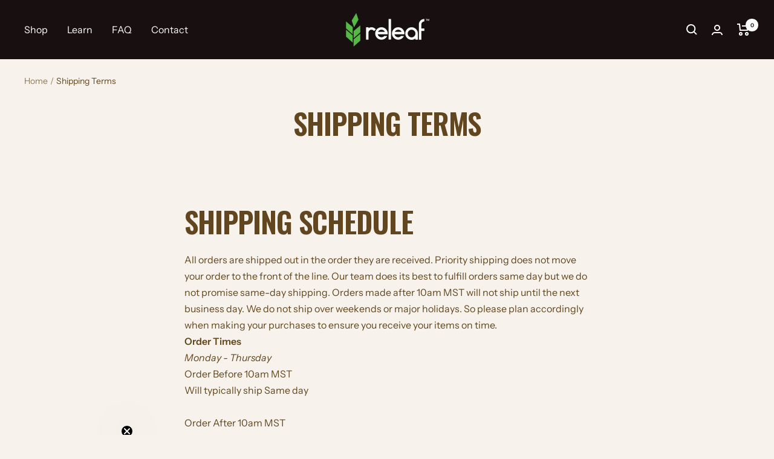

--- FILE ---
content_type: text/javascript
request_url: https://releafcbd.com/cdn/shop/t/14/assets/custom.js?v=167639537848865775061645158036
body_size: -590
content:
//# sourceMappingURL=/cdn/shop/t/14/assets/custom.js.map?v=167639537848865775061645158036


--- FILE ---
content_type: application/x-javascript
request_url: https://app.sealsubscriptions.com/shopify/public/status/shop/releafcbd.myshopify.com.js?1769000015
body_size: 63
content:
var sealsubscriptions_settings_updated='1763012925';

--- FILE ---
content_type: application/x-javascript; charset=utf-8
request_url: https://app.seal-loyalty.com/shop/status.js?shop=releafcbd.myshopify.com&1769000013
body_size: -102
content:
var seal_loyalty_settings_updated='1753387384';

--- FILE ---
content_type: application/x-javascript
request_url: https://app.sealsubscriptions.com/shopify/public/status/shop/releafcbd.myshopify.com.js?1769000012
body_size: 63
content:
var sealsubscriptions_settings_updated='1763012925';

--- FILE ---
content_type: application/javascript; charset=utf-8
request_url: https://app.shiptection.com/assets/shiptection-monster-cart.bundle.js?shop=releafcbd.myshopify.com
body_size: 62746
content:
!function(e){function t(t){for(var n,a,l=t[0],o=t[1],u=0,s=[];u<l.length;u++)a=l[u],Object.prototype.hasOwnProperty.call(r,a)&&r[a]&&s.push(r[a][0]),r[a]=0;for(n in o)Object.prototype.hasOwnProperty.call(o,n)&&(e[n]=o[n]);for(i&&i(t);s.length;)s.shift()()}var n={},r={7:0};function a(t){if(n[t])return n[t].exports;var r=n[t]={i:t,l:!1,exports:{}};return e[t].call(r.exports,r,r.exports,a),r.l=!0,r.exports}a.e=function(e){var t=[],n=r[e];if(0!==n)if(n)t.push(n[2]);else{var l=new Promise((function(t,a){n=r[e]=[t,a]}));t.push(n[2]=l);var o,u=document.createElement("script");u.charset="utf-8",u.timeout=120,a.nc&&u.setAttribute("nonce",a.nc),u.src=function(e){return a.p+""+({}[e]||e)+".bundle.js"}(e);var i=new Error;o=function(t){u.onerror=u.onload=null,clearTimeout(s);var n=r[e];if(0!==n){if(n){var a=t&&("load"===t.type?"missing":t.type),l=t&&t.target&&t.target.src;i.message="Loading chunk "+e+" failed.\n("+a+": "+l+")",i.name="ChunkLoadError",i.type=a,i.request=l,n[1](i)}r[e]=void 0}};var s=setTimeout((function(){o({type:"timeout",target:u})}),12e4);u.onerror=u.onload=o,document.head.appendChild(u)}return Promise.all(t)},a.m=e,a.c=n,a.d=function(e,t,n){a.o(e,t)||Object.defineProperty(e,t,{enumerable:!0,get:n})},a.r=function(e){"undefined"!=typeof Symbol&&Symbol.toStringTag&&Object.defineProperty(e,Symbol.toStringTag,{value:"Module"}),Object.defineProperty(e,"__esModule",{value:!0})},a.t=function(e,t){if(1&t&&(e=a(e)),8&t)return e;if(4&t&&"object"==typeof e&&e&&e.__esModule)return e;var n=Object.create(null);if(a.r(n),Object.defineProperty(n,"default",{enumerable:!0,value:e}),2&t&&"string"!=typeof e)for(var r in e)a.d(n,r,function(t){return e[t]}.bind(null,r));return n},a.n=function(e){var t=e&&e.__esModule?function(){return e.default}:function(){return e};return a.d(t,"a",t),t},a.o=function(e,t){return Object.prototype.hasOwnProperty.call(e,t)},a.p="https://app.shiptection.com/assets/",a.oe=function(e){throw console.error(e),e};var l=window.o3iv79tz90732goagsss=window.o3iv79tz90732goagsss||[],o=l.push.bind(l);l.push=t,l=l.slice();for(var u=0;u<l.length;u++)t(l[u]);var i=o;a(a.s=153)}([function(e,t,n){"use strict";e.exports=n(58)},function(e,t,n){"use strict";var r="object"==typeof document&&document.all;e.exports=void 0===r&&void 0!==r?function(e){return"function"==typeof e||e===r}:function(e){return"function"==typeof e}},function(e,t,n){"use strict";(function(t){var n=function(e){return e&&e.Math===Math&&e};e.exports=n("object"==typeof globalThis&&globalThis)||n("object"==typeof window&&window)||n("object"==typeof self&&self)||n("object"==typeof t&&t)||n("object"==typeof this&&this)||function(){return this}()||Function("return this")()}).call(this,n(17))},function(e,t,n){"use strict";e.exports=function(e){try{return!!e()}catch(e){return!0}}},function(e,t,n){"use strict";var r=n(34),a=Function.prototype,l=a.call,o=r&&a.bind.bind(l,l);e.exports=r?o:function(e){return function(){return l.apply(e,arguments)}}},function(e,t,n){"use strict";var r=n(4),a=n(36),l=r({}.hasOwnProperty);e.exports=Object.hasOwn||function(e,t){return l(a(e),t)}},function(e,t,n){"use strict";var r=n(3);e.exports=!r((function(){return 7!==Object.defineProperty({},1,{get:function(){return 7}})[1]}))},function(e,t,n){"use strict";var r=n(1);e.exports=function(e){return"object"==typeof e?null!==e:r(e)}},function(e,t,n){"use strict";var r=n(2),a=n(35),l=n(5),o=n(38),u=n(39),i=n(40),s=r.Symbol,c=a("wks"),f=i?s.for||s:s&&s.withoutSetter||o;e.exports=function(e){return l(c,e)||(c[e]=u&&l(s,e)?s[e]:f("Symbol."+e)),c[e]}},function(e,t,n){"use strict";var r=n(6),a=n(42),l=n(41),o=n(11),u=n(43),i=TypeError,s=Object.defineProperty,c=Object.getOwnPropertyDescriptor;t.f=r?l?function(e,t,n){if(o(e),t=u(t),o(n),"function"==typeof e&&"prototype"===t&&"value"in n&&"writable"in n&&!n.writable){var r=c(e,t);r&&r.writable&&(e[t]=n.value,n={configurable:"configurable"in n?n.configurable:r.configurable,enumerable:"enumerable"in n?n.enumerable:r.enumerable,writable:!1})}return s(e,t,n)}:s:function(e,t,n){if(o(e),t=u(t),o(n),a)try{return s(e,t,n)}catch(e){}if("get"in n||"set"in n)throw new i("Accessors not supported");return"value"in n&&(e[t]=n.value),e}},function(e,t,n){"use strict";var r=n(70),a=n(20);e.exports=function(e){return r(a(e))}},function(e,t,n){"use strict";var r=n(7),a=String,l=TypeError;e.exports=function(e){if(r(e))return e;throw new l(a(e)+" is not an object")}},function(e,t,n){"use strict";e.exports=!1},function(e,t,n){"use strict";var r=n(34),a=Function.prototype.call;e.exports=r?a.bind(a):function(){return a.apply(a,arguments)}},function(e,t,n){"use strict";var r=n(6),a=n(9),l=n(29);e.exports=r?function(e,t,n){return a.f(e,t,l(1,n))}:function(e,t,n){return e[t]=n,e}},function(e,t,n){"use strict";!function e(){if("undefined"!=typeof __REACT_DEVTOOLS_GLOBAL_HOOK__&&"function"==typeof __REACT_DEVTOOLS_GLOBAL_HOOK__.checkDCE){0;try{__REACT_DEVTOOLS_GLOBAL_HOOK__.checkDCE(e)}catch(e){console.error(e)}}}(),e.exports=n(59)},function(e,t,n){"use strict";var r=n(2),a=n(1),l=function(e){return a(e)?e:void 0};e.exports=function(e,t){return arguments.length<2?l(r[e]):r[e]&&r[e][t]}},function(e,t){var n;n=function(){return this}();try{n=n||new Function("return this")()}catch(e){"object"==typeof window&&(n=window)}e.exports=n},,function(e,t,n){"use strict";var r=n(1),a=n(9),l=n(87),o=n(24);e.exports=function(e,t,n,u){u||(u={});var i=u.enumerable,s=void 0!==u.name?u.name:t;if(r(n)&&l(n,s,u),u.global)i?e[t]=n:o(t,n);else{try{u.unsafe?e[t]&&(i=!0):delete e[t]}catch(e){}i?e[t]=n:a.f(e,t,{value:n,enumerable:!1,configurable:!u.nonConfigurable,writable:!u.nonWritable})}return e}},function(e,t,n){"use strict";var r=n(31),a=TypeError;e.exports=function(e){if(r(e))throw new a("Can't call method on "+e);return e}},function(e,t,n){"use strict";var r,a=n(11),l=n(74),o=n(26),u=n(25),i=n(83),s=n(22),c=n(27),f=c("IE_PROTO"),d=function(){},p=function(e){return"<script>"+e+"<\/script>"},m=function(e){e.write(p("")),e.close();var t=e.parentWindow.Object;return e=null,t},h=function(){try{r=new ActiveXObject("htmlfile")}catch(e){}var e,t;h="undefined"!=typeof document?document.domain&&r?m(r):((t=s("iframe")).style.display="none",i.appendChild(t),t.src=String("javascript:"),(e=t.contentWindow.document).open(),e.write(p("document.F=Object")),e.close(),e.F):m(r);for(var n=o.length;n--;)delete h.prototype[o[n]];return h()};u[f]=!0,e.exports=Object.create||function(e,t){var n;return null!==e?(d.prototype=a(e),n=new d,d.prototype=null,n[f]=e):n=h(),void 0===t?n:l.f(n,t)}},function(e,t,n){"use strict";var r=n(2),a=n(7),l=r.document,o=a(l)&&a(l.createElement);e.exports=function(e){return o?l.createElement(e):{}}},function(e,t,n){"use strict";var r=n(12),a=n(2),l=n(24),o=e.exports=a["__core-js_shared__"]||l("__core-js_shared__",{});(o.versions||(o.versions=[])).push({version:"3.37.1",mode:r?"pure":"global",copyright:"© 2014-2024 Denis Pushkarev (zloirock.ru)",license:"https://github.com/zloirock/core-js/blob/v3.37.1/LICENSE",source:"https://github.com/zloirock/core-js"})},function(e,t,n){"use strict";var r=n(2),a=Object.defineProperty;e.exports=function(e,t){try{a(r,e,{value:t,configurable:!0,writable:!0})}catch(n){r[e]=t}return t}},function(e,t,n){"use strict";e.exports={}},function(e,t,n){"use strict";e.exports=["constructor","hasOwnProperty","isPrototypeOf","propertyIsEnumerable","toLocaleString","toString","valueOf"]},function(e,t,n){"use strict";var r=n(35),a=n(38),l=r("keys");e.exports=function(e){return l[e]||(l[e]=a(e))}},function(e,t,n){"use strict";e.exports={}},function(e,t,n){"use strict";e.exports=function(e,t){return{enumerable:!(1&e),configurable:!(2&e),writable:!(4&e),value:t}}},function(e,t,n){"use strict";var r=n(9).f,a=n(5),l=n(8)("toStringTag");e.exports=function(e,t,n){e&&!n&&(e=e.prototype),e&&!a(e,l)&&r(e,l,{configurable:!0,value:t})}},function(e,t,n){"use strict";e.exports=function(e){return null==e}},function(e,t,n){"use strict";var r=n(1),a=n(55),l=TypeError;e.exports=function(e){if(r(e))return e;throw new l(a(e)+" is not a function")}},function(e,t,n){"use strict";var r=n(81);e.exports=function(e){var t=+e;return t!=t||0===t?0:r(t)}},function(e,t,n){"use strict";var r=n(3);e.exports=!r((function(){var e=function(){}.bind();return"function"!=typeof e||e.hasOwnProperty("prototype")}))},function(e,t,n){"use strict";var r=n(23);e.exports=function(e,t){return r[e]||(r[e]=t||{})}},function(e,t,n){"use strict";var r=n(20),a=Object;e.exports=function(e){return a(r(e))}},function(e,t,n){"use strict";var r,a,l,o=n(84),u=n(2),i=n(7),s=n(14),c=n(5),f=n(23),d=n(27),p=n(25),m=u.TypeError,h=u.WeakMap;if(o||f.state){var v=f.state||(f.state=new h);v.get=v.get,v.has=v.has,v.set=v.set,r=function(e,t){if(v.has(e))throw new m("Object already initialized");return t.facade=e,v.set(e,t),t},a=function(e){return v.get(e)||{}},l=function(e){return v.has(e)}}else{var g=d("state");p[g]=!0,r=function(e,t){if(c(e,g))throw new m("Object already initialized");return t.facade=e,s(e,g,t),t},a=function(e){return c(e,g)?e[g]:{}},l=function(e){return c(e,g)}}e.exports={set:r,get:a,has:l,enforce:function(e){return l(e)?a(e):r(e,{})},getterFor:function(e){return function(t){var n;if(!i(t)||(n=a(t)).type!==e)throw new m("Incompatible receiver, "+e+" required");return n}}}},function(e,t,n){"use strict";var r=n(4),a=0,l=Math.random(),o=r(1..toString);e.exports=function(e){return"Symbol("+(void 0===e?"":e)+")_"+o(++a+l,36)}},function(e,t,n){"use strict";var r=n(72),a=n(3),l=n(2).String;e.exports=!!Object.getOwnPropertySymbols&&!a((function(){var e=Symbol("symbol detection");return!l(e)||!(Object(e)instanceof Symbol)||!Symbol.sham&&r&&r<41}))},function(e,t,n){"use strict";var r=n(39);e.exports=r&&!Symbol.sham&&"symbol"==typeof Symbol.iterator},function(e,t,n){"use strict";var r=n(6),a=n(3);e.exports=r&&a((function(){return 42!==Object.defineProperty((function(){}),"prototype",{value:42,writable:!1}).prototype}))},function(e,t,n){"use strict";var r=n(6),a=n(3),l=n(22);e.exports=!r&&!a((function(){return 7!==Object.defineProperty(l("div"),"a",{get:function(){return 7}}).a}))},function(e,t,n){"use strict";var r=n(75),a=n(44);e.exports=function(e){var t=r(e,"string");return a(t)?t:t+""}},function(e,t,n){"use strict";var r=n(16),a=n(1),l=n(76),o=n(40),u=Object;e.exports=o?function(e){return"symbol"==typeof e}:function(e){var t=r("Symbol");return a(t)&&l(t.prototype,u(e))}},function(e,t,n){"use strict";var r=n(4),a=n(5),l=n(10),o=n(79).indexOf,u=n(25),i=r([].push);e.exports=function(e,t){var n,r=l(e),s=0,c=[];for(n in r)!a(u,n)&&a(r,n)&&i(c,n);for(;t.length>s;)a(r,n=t[s++])&&(~o(c,n)||i(c,n));return c}},function(e,t,n){"use strict";var r=n(6),a=n(13),l=n(86),o=n(29),u=n(10),i=n(43),s=n(5),c=n(42),f=Object.getOwnPropertyDescriptor;t.f=r?f:function(e,t){if(e=u(e),t=i(t),c)try{return f(e,t)}catch(e){}if(s(e,t))return o(!a(l.f,e,t),e[t])}},function(e,t,n){"use strict";var r=n(6),a=n(5),l=Function.prototype,o=r&&Object.getOwnPropertyDescriptor,u=a(l,"name"),i=u&&"something"===function(){}.name,s=u&&(!r||r&&o(l,"name").configurable);e.exports={EXISTS:u,PROPER:i,CONFIGURABLE:s}},function(e,t,n){"use strict";var r,a,l,o=n(3),u=n(1),i=n(7),s=n(21),c=n(49),f=n(19),d=n(8),p=n(12),m=d("iterator"),h=!1;[].keys&&("next"in(l=[].keys())?(a=c(c(l)))!==Object.prototype&&(r=a):h=!0),!i(r)||o((function(){var e={};return r[m].call(e)!==e}))?r={}:p&&(r=s(r)),u(r[m])||f(r,m,(function(){return this})),e.exports={IteratorPrototype:r,BUGGY_SAFARI_ITERATORS:h}},function(e,t,n){"use strict";var r=n(5),a=n(1),l=n(36),o=n(27),u=n(94),i=o("IE_PROTO"),s=Object,c=s.prototype;e.exports=u?s.getPrototypeOf:function(e){var t=l(e);if(r(t,i))return t[i];var n=t.constructor;return a(n)&&t instanceof n?n.prototype:t instanceof s?c:null}},,,function(e,t,n){"use strict";var r=n(15);t.createRoot=r.createRoot,t.hydrateRoot=r.hydrateRoot},function(e,t,n){"use strict";var r=n(4),a=r({}.toString),l=r("".slice);e.exports=function(e){return l(a(e),8,-1)}},function(e,t,n){"use strict";var r=n(2),a=n(46).f,l=n(14),o=n(19),u=n(24),i=n(88),s=n(92);e.exports=function(e,t){var n,c,f,d,p,m=e.target,h=e.global,v=e.stat;if(n=h?r:v?r[m]||u(m,{}):r[m]&&r[m].prototype)for(c in t){if(d=t[c],f=e.dontCallGetSet?(p=a(n,c))&&p.value:n[c],!s(h?c:m+(v?".":"#")+c,e.forced)&&void 0!==f){if(typeof d==typeof f)continue;i(d,f)}(e.sham||f&&f.sham)&&l(d,"sham",!0),o(n,c,d,e)}}},function(e,t,n){"use strict";var r=String;e.exports=function(e){try{return r(e)}catch(e){return"Object"}}},function(e,t,n){"use strict";var r=n(4),a=n(1),l=n(23),o=r(Function.toString);a(l.inspectSource)||(l.inspectSource=function(e){return o(e)}),e.exports=l.inspectSource},function(e,t,n){"use strict";var r=n(2),a=n(67),l=n(68),o=n(69),u=n(14),i=n(30),s=n(8)("iterator"),c=o.values,f=function(e,t){if(e){if(e[s]!==c)try{u(e,s,c)}catch(t){e[s]=c}if(i(e,t,!0),a[t])for(var n in o)if(e[n]!==o[n])try{u(e,n,o[n])}catch(t){e[n]=o[n]}}};for(var d in a)f(r[d]&&r[d].prototype,d);f(l,"DOMTokenList")},function(e,t,n){"use strict";
/**
 * @license React
 * react.production.min.js
 *
 * Copyright (c) Facebook, Inc. and its affiliates.
 *
 * This source code is licensed under the MIT license found in the
 * LICENSE file in the root directory of this source tree.
 */var r=Symbol.for("react.element"),a=Symbol.for("react.portal"),l=Symbol.for("react.fragment"),o=Symbol.for("react.strict_mode"),u=Symbol.for("react.profiler"),i=Symbol.for("react.provider"),s=Symbol.for("react.context"),c=Symbol.for("react.forward_ref"),f=Symbol.for("react.suspense"),d=Symbol.for("react.memo"),p=Symbol.for("react.lazy"),m=Symbol.iterator;var h={isMounted:function(){return!1},enqueueForceUpdate:function(){},enqueueReplaceState:function(){},enqueueSetState:function(){}},v=Object.assign,g={};function y(e,t,n){this.props=e,this.context=t,this.refs=g,this.updater=n||h}function b(){}function w(e,t,n){this.props=e,this.context=t,this.refs=g,this.updater=n||h}y.prototype.isReactComponent={},y.prototype.setState=function(e,t){if("object"!=typeof e&&"function"!=typeof e&&null!=e)throw Error("setState(...): takes an object of state variables to update or a function which returns an object of state variables.");this.updater.enqueueSetState(this,e,t,"setState")},y.prototype.forceUpdate=function(e){this.updater.enqueueForceUpdate(this,e,"forceUpdate")},b.prototype=y.prototype;var k=w.prototype=new b;k.constructor=w,v(k,y.prototype),k.isPureReactComponent=!0;var S=Array.isArray,x=Object.prototype.hasOwnProperty,E={current:null},_={key:!0,ref:!0,__self:!0,__source:!0};function C(e,t,n){var a,l={},o=null,u=null;if(null!=t)for(a in void 0!==t.ref&&(u=t.ref),void 0!==t.key&&(o=""+t.key),t)x.call(t,a)&&!_.hasOwnProperty(a)&&(l[a]=t[a]);var i=arguments.length-2;if(1===i)l.children=n;else if(1<i){for(var s=Array(i),c=0;c<i;c++)s[c]=arguments[c+2];l.children=s}if(e&&e.defaultProps)for(a in i=e.defaultProps)void 0===l[a]&&(l[a]=i[a]);return{$$typeof:r,type:e,key:o,ref:u,props:l,_owner:E.current}}function P(e){return"object"==typeof e&&null!==e&&e.$$typeof===r}var T=/\/+/g;function N(e,t){return"object"==typeof e&&null!==e&&null!=e.key?function(e){var t={"=":"=0",":":"=2"};return"$"+e.replace(/[=:]/g,(function(e){return t[e]}))}(""+e.key):t.toString(36)}function z(e,t,n,l,o){var u=typeof e;"undefined"!==u&&"boolean"!==u||(e=null);var i=!1;if(null===e)i=!0;else switch(u){case"string":case"number":i=!0;break;case"object":switch(e.$$typeof){case r:case a:i=!0}}if(i)return o=o(i=e),e=""===l?"."+N(i,0):l,S(o)?(n="",null!=e&&(n=e.replace(T,"$&/")+"/"),z(o,t,n,"",(function(e){return e}))):null!=o&&(P(o)&&(o=function(e,t){return{$$typeof:r,type:e.type,key:t,ref:e.ref,props:e.props,_owner:e._owner}}(o,n+(!o.key||i&&i.key===o.key?"":(""+o.key).replace(T,"$&/")+"/")+e)),t.push(o)),1;if(i=0,l=""===l?".":l+":",S(e))for(var s=0;s<e.length;s++){var c=l+N(u=e[s],s);i+=z(u,t,n,c,o)}else if("function"==typeof(c=function(e){return null===e||"object"!=typeof e?null:"function"==typeof(e=m&&e[m]||e["@@iterator"])?e:null}(e)))for(e=c.call(e),s=0;!(u=e.next()).done;)i+=z(u=u.value,t,n,c=l+N(u,s++),o);else if("object"===u)throw t=String(e),Error("Objects are not valid as a React child (found: "+("[object Object]"===t?"object with keys {"+Object.keys(e).join(", ")+"}":t)+"). If you meant to render a collection of children, use an array instead.");return i}function L(e,t,n){if(null==e)return e;var r=[],a=0;return z(e,r,"","",(function(e){return t.call(n,e,a++)})),r}function O(e){if(-1===e._status){var t=e._result;(t=t()).then((function(t){0!==e._status&&-1!==e._status||(e._status=1,e._result=t)}),(function(t){0!==e._status&&-1!==e._status||(e._status=2,e._result=t)})),-1===e._status&&(e._status=0,e._result=t)}if(1===e._status)return e._result.default;throw e._result}var M={current:null},R={transition:null},I={ReactCurrentDispatcher:M,ReactCurrentBatchConfig:R,ReactCurrentOwner:E};function F(){throw Error("act(...) is not supported in production builds of React.")}t.Children={map:L,forEach:function(e,t,n){L(e,(function(){t.apply(this,arguments)}),n)},count:function(e){var t=0;return L(e,(function(){t++})),t},toArray:function(e){return L(e,(function(e){return e}))||[]},only:function(e){if(!P(e))throw Error("React.Children.only expected to receive a single React element child.");return e}},t.Component=y,t.Fragment=l,t.Profiler=u,t.PureComponent=w,t.StrictMode=o,t.Suspense=f,t.__SECRET_INTERNALS_DO_NOT_USE_OR_YOU_WILL_BE_FIRED=I,t.act=F,t.cloneElement=function(e,t,n){if(null==e)throw Error("React.cloneElement(...): The argument must be a React element, but you passed "+e+".");var a=v({},e.props),l=e.key,o=e.ref,u=e._owner;if(null!=t){if(void 0!==t.ref&&(o=t.ref,u=E.current),void 0!==t.key&&(l=""+t.key),e.type&&e.type.defaultProps)var i=e.type.defaultProps;for(s in t)x.call(t,s)&&!_.hasOwnProperty(s)&&(a[s]=void 0===t[s]&&void 0!==i?i[s]:t[s])}var s=arguments.length-2;if(1===s)a.children=n;else if(1<s){i=Array(s);for(var c=0;c<s;c++)i[c]=arguments[c+2];a.children=i}return{$$typeof:r,type:e.type,key:l,ref:o,props:a,_owner:u}},t.createContext=function(e){return(e={$$typeof:s,_currentValue:e,_currentValue2:e,_threadCount:0,Provider:null,Consumer:null,_defaultValue:null,_globalName:null}).Provider={$$typeof:i,_context:e},e.Consumer=e},t.createElement=C,t.createFactory=function(e){var t=C.bind(null,e);return t.type=e,t},t.createRef=function(){return{current:null}},t.forwardRef=function(e){return{$$typeof:c,render:e}},t.isValidElement=P,t.lazy=function(e){return{$$typeof:p,_payload:{_status:-1,_result:e},_init:O}},t.memo=function(e,t){return{$$typeof:d,type:e,compare:void 0===t?null:t}},t.startTransition=function(e){var t=R.transition;R.transition={};try{e()}finally{R.transition=t}},t.unstable_act=F,t.useCallback=function(e,t){return M.current.useCallback(e,t)},t.useContext=function(e){return M.current.useContext(e)},t.useDebugValue=function(){},t.useDeferredValue=function(e){return M.current.useDeferredValue(e)},t.useEffect=function(e,t){return M.current.useEffect(e,t)},t.useId=function(){return M.current.useId()},t.useImperativeHandle=function(e,t,n){return M.current.useImperativeHandle(e,t,n)},t.useInsertionEffect=function(e,t){return M.current.useInsertionEffect(e,t)},t.useLayoutEffect=function(e,t){return M.current.useLayoutEffect(e,t)},t.useMemo=function(e,t){return M.current.useMemo(e,t)},t.useReducer=function(e,t,n){return M.current.useReducer(e,t,n)},t.useRef=function(e){return M.current.useRef(e)},t.useState=function(e){return M.current.useState(e)},t.useSyncExternalStore=function(e,t,n){return M.current.useSyncExternalStore(e,t,n)},t.useTransition=function(){return M.current.useTransition()},t.version="18.3.1"},function(e,t,n){"use strict";
/**
 * @license React
 * react-dom.production.min.js
 *
 * Copyright (c) Facebook, Inc. and its affiliates.
 *
 * This source code is licensed under the MIT license found in the
 * LICENSE file in the root directory of this source tree.
 */var r=n(0),a=n(60);function l(e){for(var t="https://reactjs.org/docs/error-decoder.html?invariant="+e,n=1;n<arguments.length;n++)t+="&args[]="+encodeURIComponent(arguments[n]);return"Minified React error #"+e+"; visit "+t+" for the full message or use the non-minified dev environment for full errors and additional helpful warnings."}var o=new Set,u={};function i(e,t){s(e,t),s(e+"Capture",t)}function s(e,t){for(u[e]=t,e=0;e<t.length;e++)o.add(t[e])}var c=!("undefined"==typeof window||void 0===window.document||void 0===window.document.createElement),f=Object.prototype.hasOwnProperty,d=/^[:A-Z_a-z\u00C0-\u00D6\u00D8-\u00F6\u00F8-\u02FF\u0370-\u037D\u037F-\u1FFF\u200C-\u200D\u2070-\u218F\u2C00-\u2FEF\u3001-\uD7FF\uF900-\uFDCF\uFDF0-\uFFFD][:A-Z_a-z\u00C0-\u00D6\u00D8-\u00F6\u00F8-\u02FF\u0370-\u037D\u037F-\u1FFF\u200C-\u200D\u2070-\u218F\u2C00-\u2FEF\u3001-\uD7FF\uF900-\uFDCF\uFDF0-\uFFFD\-.0-9\u00B7\u0300-\u036F\u203F-\u2040]*$/,p={},m={};function h(e,t,n,r,a,l,o){this.acceptsBooleans=2===t||3===t||4===t,this.attributeName=r,this.attributeNamespace=a,this.mustUseProperty=n,this.propertyName=e,this.type=t,this.sanitizeURL=l,this.removeEmptyString=o}var v={};"children dangerouslySetInnerHTML defaultValue defaultChecked innerHTML suppressContentEditableWarning suppressHydrationWarning style".split(" ").forEach((function(e){v[e]=new h(e,0,!1,e,null,!1,!1)})),[["acceptCharset","accept-charset"],["className","class"],["htmlFor","for"],["httpEquiv","http-equiv"]].forEach((function(e){var t=e[0];v[t]=new h(t,1,!1,e[1],null,!1,!1)})),["contentEditable","draggable","spellCheck","value"].forEach((function(e){v[e]=new h(e,2,!1,e.toLowerCase(),null,!1,!1)})),["autoReverse","externalResourcesRequired","focusable","preserveAlpha"].forEach((function(e){v[e]=new h(e,2,!1,e,null,!1,!1)})),"allowFullScreen async autoFocus autoPlay controls default defer disabled disablePictureInPicture disableRemotePlayback formNoValidate hidden loop noModule noValidate open playsInline readOnly required reversed scoped seamless itemScope".split(" ").forEach((function(e){v[e]=new h(e,3,!1,e.toLowerCase(),null,!1,!1)})),["checked","multiple","muted","selected"].forEach((function(e){v[e]=new h(e,3,!0,e,null,!1,!1)})),["capture","download"].forEach((function(e){v[e]=new h(e,4,!1,e,null,!1,!1)})),["cols","rows","size","span"].forEach((function(e){v[e]=new h(e,6,!1,e,null,!1,!1)})),["rowSpan","start"].forEach((function(e){v[e]=new h(e,5,!1,e.toLowerCase(),null,!1,!1)}));var g=/[\-:]([a-z])/g;function y(e){return e[1].toUpperCase()}function b(e,t,n,r){var a=v.hasOwnProperty(t)?v[t]:null;(null!==a?0!==a.type:r||!(2<t.length)||"o"!==t[0]&&"O"!==t[0]||"n"!==t[1]&&"N"!==t[1])&&(function(e,t,n,r){if(null==t||function(e,t,n,r){if(null!==n&&0===n.type)return!1;switch(typeof t){case"function":case"symbol":return!0;case"boolean":return!r&&(null!==n?!n.acceptsBooleans:"data-"!==(e=e.toLowerCase().slice(0,5))&&"aria-"!==e);default:return!1}}(e,t,n,r))return!0;if(r)return!1;if(null!==n)switch(n.type){case 3:return!t;case 4:return!1===t;case 5:return isNaN(t);case 6:return isNaN(t)||1>t}return!1}(t,n,a,r)&&(n=null),r||null===a?function(e){return!!f.call(m,e)||!f.call(p,e)&&(d.test(e)?m[e]=!0:(p[e]=!0,!1))}(t)&&(null===n?e.removeAttribute(t):e.setAttribute(t,""+n)):a.mustUseProperty?e[a.propertyName]=null===n?3!==a.type&&"":n:(t=a.attributeName,r=a.attributeNamespace,null===n?e.removeAttribute(t):(n=3===(a=a.type)||4===a&&!0===n?"":""+n,r?e.setAttributeNS(r,t,n):e.setAttribute(t,n))))}"accent-height alignment-baseline arabic-form baseline-shift cap-height clip-path clip-rule color-interpolation color-interpolation-filters color-profile color-rendering dominant-baseline enable-background fill-opacity fill-rule flood-color flood-opacity font-family font-size font-size-adjust font-stretch font-style font-variant font-weight glyph-name glyph-orientation-horizontal glyph-orientation-vertical horiz-adv-x horiz-origin-x image-rendering letter-spacing lighting-color marker-end marker-mid marker-start overline-position overline-thickness paint-order panose-1 pointer-events rendering-intent shape-rendering stop-color stop-opacity strikethrough-position strikethrough-thickness stroke-dasharray stroke-dashoffset stroke-linecap stroke-linejoin stroke-miterlimit stroke-opacity stroke-width text-anchor text-decoration text-rendering underline-position underline-thickness unicode-bidi unicode-range units-per-em v-alphabetic v-hanging v-ideographic v-mathematical vector-effect vert-adv-y vert-origin-x vert-origin-y word-spacing writing-mode xmlns:xlink x-height".split(" ").forEach((function(e){var t=e.replace(g,y);v[t]=new h(t,1,!1,e,null,!1,!1)})),"xlink:actuate xlink:arcrole xlink:role xlink:show xlink:title xlink:type".split(" ").forEach((function(e){var t=e.replace(g,y);v[t]=new h(t,1,!1,e,"http://www.w3.org/1999/xlink",!1,!1)})),["xml:base","xml:lang","xml:space"].forEach((function(e){var t=e.replace(g,y);v[t]=new h(t,1,!1,e,"http://www.w3.org/XML/1998/namespace",!1,!1)})),["tabIndex","crossOrigin"].forEach((function(e){v[e]=new h(e,1,!1,e.toLowerCase(),null,!1,!1)})),v.xlinkHref=new h("xlinkHref",1,!1,"xlink:href","http://www.w3.org/1999/xlink",!0,!1),["src","href","action","formAction"].forEach((function(e){v[e]=new h(e,1,!1,e.toLowerCase(),null,!0,!0)}));var w=r.__SECRET_INTERNALS_DO_NOT_USE_OR_YOU_WILL_BE_FIRED,k=Symbol.for("react.element"),S=Symbol.for("react.portal"),x=Symbol.for("react.fragment"),E=Symbol.for("react.strict_mode"),_=Symbol.for("react.profiler"),C=Symbol.for("react.provider"),P=Symbol.for("react.context"),T=Symbol.for("react.forward_ref"),N=Symbol.for("react.suspense"),z=Symbol.for("react.suspense_list"),L=Symbol.for("react.memo"),O=Symbol.for("react.lazy");Symbol.for("react.scope"),Symbol.for("react.debug_trace_mode");var M=Symbol.for("react.offscreen");Symbol.for("react.legacy_hidden"),Symbol.for("react.cache"),Symbol.for("react.tracing_marker");var R=Symbol.iterator;function I(e){return null===e||"object"!=typeof e?null:"function"==typeof(e=R&&e[R]||e["@@iterator"])?e:null}var F,D=Object.assign;function j(e){if(void 0===F)try{throw Error()}catch(e){var t=e.stack.trim().match(/\n( *(at )?)/);F=t&&t[1]||""}return"\n"+F+e}var U=!1;function A(e,t){if(!e||U)return"";U=!0;var n=Error.prepareStackTrace;Error.prepareStackTrace=void 0;try{if(t)if(t=function(){throw Error()},Object.defineProperty(t.prototype,"props",{set:function(){throw Error()}}),"object"==typeof Reflect&&Reflect.construct){try{Reflect.construct(t,[])}catch(e){var r=e}Reflect.construct(e,[],t)}else{try{t.call()}catch(e){r=e}e.call(t.prototype)}else{try{throw Error()}catch(e){r=e}e()}}catch(t){if(t&&r&&"string"==typeof t.stack){for(var a=t.stack.split("\n"),l=r.stack.split("\n"),o=a.length-1,u=l.length-1;1<=o&&0<=u&&a[o]!==l[u];)u--;for(;1<=o&&0<=u;o--,u--)if(a[o]!==l[u]){if(1!==o||1!==u)do{if(o--,0>--u||a[o]!==l[u]){var i="\n"+a[o].replace(" at new "," at ");return e.displayName&&i.includes("<anonymous>")&&(i=i.replace("<anonymous>",e.displayName)),i}}while(1<=o&&0<=u);break}}}finally{U=!1,Error.prepareStackTrace=n}return(e=e?e.displayName||e.name:"")?j(e):""}function V(e){switch(e.tag){case 5:return j(e.type);case 16:return j("Lazy");case 13:return j("Suspense");case 19:return j("SuspenseList");case 0:case 2:case 15:return e=A(e.type,!1);case 11:return e=A(e.type.render,!1);case 1:return e=A(e.type,!0);default:return""}}function $(e){var t=e.type;switch(e.tag){case 24:return"Cache";case 9:return(t.displayName||"Context")+".Consumer";case 10:return(t._context.displayName||"Context")+".Provider";case 18:return"DehydratedFragment";case 11:return e=(e=t.render).displayName||e.name||"",t.displayName||(""!==e?"ForwardRef("+e+")":"ForwardRef");case 7:return"Fragment";case 5:return t;case 4:return"Portal";case 3:return"Root";case 6:return"Text";case 16:return function e(t){if(null==t)return null;if("function"==typeof t)return t.displayName||t.name||null;if("string"==typeof t)return t;switch(t){case x:return"Fragment";case S:return"Portal";case _:return"Profiler";case E:return"StrictMode";case N:return"Suspense";case z:return"SuspenseList"}if("object"==typeof t)switch(t.$$typeof){case P:return(t.displayName||"Context")+".Consumer";case C:return(t._context.displayName||"Context")+".Provider";case T:var n=t.render;return(t=t.displayName)||(t=""!==(t=n.displayName||n.name||"")?"ForwardRef("+t+")":"ForwardRef"),t;case L:return null!==(n=t.displayName||null)?n:e(t.type)||"Memo";case O:n=t._payload,t=t._init;try{return e(t(n))}catch(e){}}return null}(t);case 8:return t===E?"StrictMode":"Mode";case 22:return"Offscreen";case 12:return"Profiler";case 21:return"Scope";case 13:return"Suspense";case 19:return"SuspenseList";case 25:return"TracingMarker";case 1:case 0:case 17:case 2:case 14:case 15:if("function"==typeof t)return t.displayName||t.name||null;if("string"==typeof t)return t}return null}function B(e){switch(typeof e){case"boolean":case"number":case"string":case"undefined":case"object":return e;default:return""}}function H(e){var t=e.type;return(e=e.nodeName)&&"input"===e.toLowerCase()&&("checkbox"===t||"radio"===t)}function W(e){e._valueTracker||(e._valueTracker=function(e){var t=H(e)?"checked":"value",n=Object.getOwnPropertyDescriptor(e.constructor.prototype,t),r=""+e[t];if(!e.hasOwnProperty(t)&&void 0!==n&&"function"==typeof n.get&&"function"==typeof n.set){var a=n.get,l=n.set;return Object.defineProperty(e,t,{configurable:!0,get:function(){return a.call(this)},set:function(e){r=""+e,l.call(this,e)}}),Object.defineProperty(e,t,{enumerable:n.enumerable}),{getValue:function(){return r},setValue:function(e){r=""+e},stopTracking:function(){e._valueTracker=null,delete e[t]}}}}(e))}function Q(e){if(!e)return!1;var t=e._valueTracker;if(!t)return!0;var n=t.getValue(),r="";return e&&(r=H(e)?e.checked?"true":"false":e.value),(e=r)!==n&&(t.setValue(e),!0)}function q(e){if(void 0===(e=e||("undefined"!=typeof document?document:void 0)))return null;try{return e.activeElement||e.body}catch(t){return e.body}}function K(e,t){var n=t.checked;return D({},t,{defaultChecked:void 0,defaultValue:void 0,value:void 0,checked:null!=n?n:e._wrapperState.initialChecked})}function G(e,t){var n=null==t.defaultValue?"":t.defaultValue,r=null!=t.checked?t.checked:t.defaultChecked;n=B(null!=t.value?t.value:n),e._wrapperState={initialChecked:r,initialValue:n,controlled:"checkbox"===t.type||"radio"===t.type?null!=t.checked:null!=t.value}}function Y(e,t){null!=(t=t.checked)&&b(e,"checked",t,!1)}function X(e,t){Y(e,t);var n=B(t.value),r=t.type;if(null!=n)"number"===r?(0===n&&""===e.value||e.value!=n)&&(e.value=""+n):e.value!==""+n&&(e.value=""+n);else if("submit"===r||"reset"===r)return void e.removeAttribute("value");t.hasOwnProperty("value")?J(e,t.type,n):t.hasOwnProperty("defaultValue")&&J(e,t.type,B(t.defaultValue)),null==t.checked&&null!=t.defaultChecked&&(e.defaultChecked=!!t.defaultChecked)}function Z(e,t,n){if(t.hasOwnProperty("value")||t.hasOwnProperty("defaultValue")){var r=t.type;if(!("submit"!==r&&"reset"!==r||void 0!==t.value&&null!==t.value))return;t=""+e._wrapperState.initialValue,n||t===e.value||(e.value=t),e.defaultValue=t}""!==(n=e.name)&&(e.name=""),e.defaultChecked=!!e._wrapperState.initialChecked,""!==n&&(e.name=n)}function J(e,t,n){"number"===t&&q(e.ownerDocument)===e||(null==n?e.defaultValue=""+e._wrapperState.initialValue:e.defaultValue!==""+n&&(e.defaultValue=""+n))}var ee=Array.isArray;function te(e,t,n,r){if(e=e.options,t){t={};for(var a=0;a<n.length;a++)t["$"+n[a]]=!0;for(n=0;n<e.length;n++)a=t.hasOwnProperty("$"+e[n].value),e[n].selected!==a&&(e[n].selected=a),a&&r&&(e[n].defaultSelected=!0)}else{for(n=""+B(n),t=null,a=0;a<e.length;a++){if(e[a].value===n)return e[a].selected=!0,void(r&&(e[a].defaultSelected=!0));null!==t||e[a].disabled||(t=e[a])}null!==t&&(t.selected=!0)}}function ne(e,t){if(null!=t.dangerouslySetInnerHTML)throw Error(l(91));return D({},t,{value:void 0,defaultValue:void 0,children:""+e._wrapperState.initialValue})}function re(e,t){var n=t.value;if(null==n){if(n=t.children,t=t.defaultValue,null!=n){if(null!=t)throw Error(l(92));if(ee(n)){if(1<n.length)throw Error(l(93));n=n[0]}t=n}null==t&&(t=""),n=t}e._wrapperState={initialValue:B(n)}}function ae(e,t){var n=B(t.value),r=B(t.defaultValue);null!=n&&((n=""+n)!==e.value&&(e.value=n),null==t.defaultValue&&e.defaultValue!==n&&(e.defaultValue=n)),null!=r&&(e.defaultValue=""+r)}function le(e){var t=e.textContent;t===e._wrapperState.initialValue&&""!==t&&null!==t&&(e.value=t)}function oe(e){switch(e){case"svg":return"http://www.w3.org/2000/svg";case"math":return"http://www.w3.org/1998/Math/MathML";default:return"http://www.w3.org/1999/xhtml"}}function ue(e,t){return null==e||"http://www.w3.org/1999/xhtml"===e?oe(t):"http://www.w3.org/2000/svg"===e&&"foreignObject"===t?"http://www.w3.org/1999/xhtml":e}var ie,se=function(e){return"undefined"!=typeof MSApp&&MSApp.execUnsafeLocalFunction?function(t,n,r,a){MSApp.execUnsafeLocalFunction((function(){return e(t,n)}))}:e}((function(e,t){if("http://www.w3.org/2000/svg"!==e.namespaceURI||"innerHTML"in e)e.innerHTML=t;else{for((ie=ie||document.createElement("div")).innerHTML="<svg>"+t.valueOf().toString()+"</svg>",t=ie.firstChild;e.firstChild;)e.removeChild(e.firstChild);for(;t.firstChild;)e.appendChild(t.firstChild)}}));function ce(e,t){if(t){var n=e.firstChild;if(n&&n===e.lastChild&&3===n.nodeType)return void(n.nodeValue=t)}e.textContent=t}var fe={animationIterationCount:!0,aspectRatio:!0,borderImageOutset:!0,borderImageSlice:!0,borderImageWidth:!0,boxFlex:!0,boxFlexGroup:!0,boxOrdinalGroup:!0,columnCount:!0,columns:!0,flex:!0,flexGrow:!0,flexPositive:!0,flexShrink:!0,flexNegative:!0,flexOrder:!0,gridArea:!0,gridRow:!0,gridRowEnd:!0,gridRowSpan:!0,gridRowStart:!0,gridColumn:!0,gridColumnEnd:!0,gridColumnSpan:!0,gridColumnStart:!0,fontWeight:!0,lineClamp:!0,lineHeight:!0,opacity:!0,order:!0,orphans:!0,tabSize:!0,widows:!0,zIndex:!0,zoom:!0,fillOpacity:!0,floodOpacity:!0,stopOpacity:!0,strokeDasharray:!0,strokeDashoffset:!0,strokeMiterlimit:!0,strokeOpacity:!0,strokeWidth:!0},de=["Webkit","ms","Moz","O"];function pe(e,t,n){return null==t||"boolean"==typeof t||""===t?"":n||"number"!=typeof t||0===t||fe.hasOwnProperty(e)&&fe[e]?(""+t).trim():t+"px"}function me(e,t){for(var n in e=e.style,t)if(t.hasOwnProperty(n)){var r=0===n.indexOf("--"),a=pe(n,t[n],r);"float"===n&&(n="cssFloat"),r?e.setProperty(n,a):e[n]=a}}Object.keys(fe).forEach((function(e){de.forEach((function(t){t=t+e.charAt(0).toUpperCase()+e.substring(1),fe[t]=fe[e]}))}));var he=D({menuitem:!0},{area:!0,base:!0,br:!0,col:!0,embed:!0,hr:!0,img:!0,input:!0,keygen:!0,link:!0,meta:!0,param:!0,source:!0,track:!0,wbr:!0});function ve(e,t){if(t){if(he[e]&&(null!=t.children||null!=t.dangerouslySetInnerHTML))throw Error(l(137,e));if(null!=t.dangerouslySetInnerHTML){if(null!=t.children)throw Error(l(60));if("object"!=typeof t.dangerouslySetInnerHTML||!("__html"in t.dangerouslySetInnerHTML))throw Error(l(61))}if(null!=t.style&&"object"!=typeof t.style)throw Error(l(62))}}function ge(e,t){if(-1===e.indexOf("-"))return"string"==typeof t.is;switch(e){case"annotation-xml":case"color-profile":case"font-face":case"font-face-src":case"font-face-uri":case"font-face-format":case"font-face-name":case"missing-glyph":return!1;default:return!0}}var ye=null;function be(e){return(e=e.target||e.srcElement||window).correspondingUseElement&&(e=e.correspondingUseElement),3===e.nodeType?e.parentNode:e}var we=null,ke=null,Se=null;function xe(e){if(e=da(e)){if("function"!=typeof we)throw Error(l(280));var t=e.stateNode;t&&(t=ma(t),we(e.stateNode,e.type,t))}}function Ee(e){ke?Se?Se.push(e):Se=[e]:ke=e}function _e(){if(ke){var e=ke,t=Se;if(Se=ke=null,xe(e),t)for(e=0;e<t.length;e++)xe(t[e])}}function Ce(e,t){return e(t)}function Pe(){}var Te=!1;function Ne(e,t,n){if(Te)return e(t,n);Te=!0;try{return Ce(e,t,n)}finally{Te=!1,(null!==ke||null!==Se)&&(Pe(),_e())}}function ze(e,t){var n=e.stateNode;if(null===n)return null;var r=ma(n);if(null===r)return null;n=r[t];e:switch(t){case"onClick":case"onClickCapture":case"onDoubleClick":case"onDoubleClickCapture":case"onMouseDown":case"onMouseDownCapture":case"onMouseMove":case"onMouseMoveCapture":case"onMouseUp":case"onMouseUpCapture":case"onMouseEnter":(r=!r.disabled)||(r=!("button"===(e=e.type)||"input"===e||"select"===e||"textarea"===e)),e=!r;break e;default:e=!1}if(e)return null;if(n&&"function"!=typeof n)throw Error(l(231,t,typeof n));return n}var Le=!1;if(c)try{var Oe={};Object.defineProperty(Oe,"passive",{get:function(){Le=!0}}),window.addEventListener("test",Oe,Oe),window.removeEventListener("test",Oe,Oe)}catch(e){Le=!1}function Me(e,t,n,r,a,l,o,u,i){var s=Array.prototype.slice.call(arguments,3);try{t.apply(n,s)}catch(e){this.onError(e)}}var Re=!1,Ie=null,Fe=!1,De=null,je={onError:function(e){Re=!0,Ie=e}};function Ue(e,t,n,r,a,l,o,u,i){Re=!1,Ie=null,Me.apply(je,arguments)}function Ae(e){var t=e,n=e;if(e.alternate)for(;t.return;)t=t.return;else{e=t;do{0!=(4098&(t=e).flags)&&(n=t.return),e=t.return}while(e)}return 3===t.tag?n:null}function Ve(e){if(13===e.tag){var t=e.memoizedState;if(null===t&&(null!==(e=e.alternate)&&(t=e.memoizedState)),null!==t)return t.dehydrated}return null}function $e(e){if(Ae(e)!==e)throw Error(l(188))}function Be(e){return null!==(e=function(e){var t=e.alternate;if(!t){if(null===(t=Ae(e)))throw Error(l(188));return t!==e?null:e}for(var n=e,r=t;;){var a=n.return;if(null===a)break;var o=a.alternate;if(null===o){if(null!==(r=a.return)){n=r;continue}break}if(a.child===o.child){for(o=a.child;o;){if(o===n)return $e(a),e;if(o===r)return $e(a),t;o=o.sibling}throw Error(l(188))}if(n.return!==r.return)n=a,r=o;else{for(var u=!1,i=a.child;i;){if(i===n){u=!0,n=a,r=o;break}if(i===r){u=!0,r=a,n=o;break}i=i.sibling}if(!u){for(i=o.child;i;){if(i===n){u=!0,n=o,r=a;break}if(i===r){u=!0,r=o,n=a;break}i=i.sibling}if(!u)throw Error(l(189))}}if(n.alternate!==r)throw Error(l(190))}if(3!==n.tag)throw Error(l(188));return n.stateNode.current===n?e:t}(e))?function e(t){if(5===t.tag||6===t.tag)return t;for(t=t.child;null!==t;){var n=e(t);if(null!==n)return n;t=t.sibling}return null}(e):null}var He=a.unstable_scheduleCallback,We=a.unstable_cancelCallback,Qe=a.unstable_shouldYield,qe=a.unstable_requestPaint,Ke=a.unstable_now,Ge=a.unstable_getCurrentPriorityLevel,Ye=a.unstable_ImmediatePriority,Xe=a.unstable_UserBlockingPriority,Ze=a.unstable_NormalPriority,Je=a.unstable_LowPriority,et=a.unstable_IdlePriority,tt=null,nt=null;var rt=Math.clz32?Math.clz32:function(e){return 0===(e>>>=0)?32:31-(at(e)/lt|0)|0},at=Math.log,lt=Math.LN2;var ot=64,ut=4194304;function it(e){switch(e&-e){case 1:return 1;case 2:return 2;case 4:return 4;case 8:return 8;case 16:return 16;case 32:return 32;case 64:case 128:case 256:case 512:case 1024:case 2048:case 4096:case 8192:case 16384:case 32768:case 65536:case 131072:case 262144:case 524288:case 1048576:case 2097152:return 4194240&e;case 4194304:case 8388608:case 16777216:case 33554432:case 67108864:return 130023424&e;case 134217728:return 134217728;case 268435456:return 268435456;case 536870912:return 536870912;case 1073741824:return 1073741824;default:return e}}function st(e,t){var n=e.pendingLanes;if(0===n)return 0;var r=0,a=e.suspendedLanes,l=e.pingedLanes,o=268435455&n;if(0!==o){var u=o&~a;0!==u?r=it(u):0!==(l&=o)&&(r=it(l))}else 0!==(o=n&~a)?r=it(o):0!==l&&(r=it(l));if(0===r)return 0;if(0!==t&&t!==r&&0==(t&a)&&((a=r&-r)>=(l=t&-t)||16===a&&0!=(4194240&l)))return t;if(0!=(4&r)&&(r|=16&n),0!==(t=e.entangledLanes))for(e=e.entanglements,t&=r;0<t;)a=1<<(n=31-rt(t)),r|=e[n],t&=~a;return r}function ct(e,t){switch(e){case 1:case 2:case 4:return t+250;case 8:case 16:case 32:case 64:case 128:case 256:case 512:case 1024:case 2048:case 4096:case 8192:case 16384:case 32768:case 65536:case 131072:case 262144:case 524288:case 1048576:case 2097152:return t+5e3;case 4194304:case 8388608:case 16777216:case 33554432:case 67108864:return-1;case 134217728:case 268435456:case 536870912:case 1073741824:default:return-1}}function ft(e){return 0!==(e=-1073741825&e.pendingLanes)?e:1073741824&e?1073741824:0}function dt(){var e=ot;return 0==(4194240&(ot<<=1))&&(ot=64),e}function pt(e){for(var t=[],n=0;31>n;n++)t.push(e);return t}function mt(e,t,n){e.pendingLanes|=t,536870912!==t&&(e.suspendedLanes=0,e.pingedLanes=0),(e=e.eventTimes)[t=31-rt(t)]=n}function ht(e,t){var n=e.entangledLanes|=t;for(e=e.entanglements;n;){var r=31-rt(n),a=1<<r;a&t|e[r]&t&&(e[r]|=t),n&=~a}}var vt=0;function gt(e){return 1<(e&=-e)?4<e?0!=(268435455&e)?16:536870912:4:1}var yt,bt,wt,kt,St,xt=!1,Et=[],_t=null,Ct=null,Pt=null,Tt=new Map,Nt=new Map,zt=[],Lt="mousedown mouseup touchcancel touchend touchstart auxclick dblclick pointercancel pointerdown pointerup dragend dragstart drop compositionend compositionstart keydown keypress keyup input textInput copy cut paste click change contextmenu reset submit".split(" ");function Ot(e,t){switch(e){case"focusin":case"focusout":_t=null;break;case"dragenter":case"dragleave":Ct=null;break;case"mouseover":case"mouseout":Pt=null;break;case"pointerover":case"pointerout":Tt.delete(t.pointerId);break;case"gotpointercapture":case"lostpointercapture":Nt.delete(t.pointerId)}}function Mt(e,t,n,r,a,l){return null===e||e.nativeEvent!==l?(e={blockedOn:t,domEventName:n,eventSystemFlags:r,nativeEvent:l,targetContainers:[a]},null!==t&&(null!==(t=da(t))&&bt(t)),e):(e.eventSystemFlags|=r,t=e.targetContainers,null!==a&&-1===t.indexOf(a)&&t.push(a),e)}function Rt(e){var t=fa(e.target);if(null!==t){var n=Ae(t);if(null!==n)if(13===(t=n.tag)){if(null!==(t=Ve(n)))return e.blockedOn=t,void St(e.priority,(function(){wt(n)}))}else if(3===t&&n.stateNode.current.memoizedState.isDehydrated)return void(e.blockedOn=3===n.tag?n.stateNode.containerInfo:null)}e.blockedOn=null}function It(e){if(null!==e.blockedOn)return!1;for(var t=e.targetContainers;0<t.length;){var n=Qt(e.domEventName,e.eventSystemFlags,t[0],e.nativeEvent);if(null!==n)return null!==(t=da(n))&&bt(t),e.blockedOn=n,!1;var r=new(n=e.nativeEvent).constructor(n.type,n);ye=r,n.target.dispatchEvent(r),ye=null,t.shift()}return!0}function Ft(e,t,n){It(e)&&n.delete(t)}function Dt(){xt=!1,null!==_t&&It(_t)&&(_t=null),null!==Ct&&It(Ct)&&(Ct=null),null!==Pt&&It(Pt)&&(Pt=null),Tt.forEach(Ft),Nt.forEach(Ft)}function jt(e,t){e.blockedOn===t&&(e.blockedOn=null,xt||(xt=!0,a.unstable_scheduleCallback(a.unstable_NormalPriority,Dt)))}function Ut(e){function t(t){return jt(t,e)}if(0<Et.length){jt(Et[0],e);for(var n=1;n<Et.length;n++){var r=Et[n];r.blockedOn===e&&(r.blockedOn=null)}}for(null!==_t&&jt(_t,e),null!==Ct&&jt(Ct,e),null!==Pt&&jt(Pt,e),Tt.forEach(t),Nt.forEach(t),n=0;n<zt.length;n++)(r=zt[n]).blockedOn===e&&(r.blockedOn=null);for(;0<zt.length&&null===(n=zt[0]).blockedOn;)Rt(n),null===n.blockedOn&&zt.shift()}var At=w.ReactCurrentBatchConfig,Vt=!0;function $t(e,t,n,r){var a=vt,l=At.transition;At.transition=null;try{vt=1,Ht(e,t,n,r)}finally{vt=a,At.transition=l}}function Bt(e,t,n,r){var a=vt,l=At.transition;At.transition=null;try{vt=4,Ht(e,t,n,r)}finally{vt=a,At.transition=l}}function Ht(e,t,n,r){if(Vt){var a=Qt(e,t,n,r);if(null===a)Dr(e,t,r,Wt,n),Ot(e,r);else if(function(e,t,n,r,a){switch(t){case"focusin":return _t=Mt(_t,e,t,n,r,a),!0;case"dragenter":return Ct=Mt(Ct,e,t,n,r,a),!0;case"mouseover":return Pt=Mt(Pt,e,t,n,r,a),!0;case"pointerover":var l=a.pointerId;return Tt.set(l,Mt(Tt.get(l)||null,e,t,n,r,a)),!0;case"gotpointercapture":return l=a.pointerId,Nt.set(l,Mt(Nt.get(l)||null,e,t,n,r,a)),!0}return!1}(a,e,t,n,r))r.stopPropagation();else if(Ot(e,r),4&t&&-1<Lt.indexOf(e)){for(;null!==a;){var l=da(a);if(null!==l&&yt(l),null===(l=Qt(e,t,n,r))&&Dr(e,t,r,Wt,n),l===a)break;a=l}null!==a&&r.stopPropagation()}else Dr(e,t,r,null,n)}}var Wt=null;function Qt(e,t,n,r){if(Wt=null,null!==(e=fa(e=be(r))))if(null===(t=Ae(e)))e=null;else if(13===(n=t.tag)){if(null!==(e=Ve(t)))return e;e=null}else if(3===n){if(t.stateNode.current.memoizedState.isDehydrated)return 3===t.tag?t.stateNode.containerInfo:null;e=null}else t!==e&&(e=null);return Wt=e,null}function qt(e){switch(e){case"cancel":case"click":case"close":case"contextmenu":case"copy":case"cut":case"auxclick":case"dblclick":case"dragend":case"dragstart":case"drop":case"focusin":case"focusout":case"input":case"invalid":case"keydown":case"keypress":case"keyup":case"mousedown":case"mouseup":case"paste":case"pause":case"play":case"pointercancel":case"pointerdown":case"pointerup":case"ratechange":case"reset":case"resize":case"seeked":case"submit":case"touchcancel":case"touchend":case"touchstart":case"volumechange":case"change":case"selectionchange":case"textInput":case"compositionstart":case"compositionend":case"compositionupdate":case"beforeblur":case"afterblur":case"beforeinput":case"blur":case"fullscreenchange":case"focus":case"hashchange":case"popstate":case"select":case"selectstart":return 1;case"drag":case"dragenter":case"dragexit":case"dragleave":case"dragover":case"mousemove":case"mouseout":case"mouseover":case"pointermove":case"pointerout":case"pointerover":case"scroll":case"toggle":case"touchmove":case"wheel":case"mouseenter":case"mouseleave":case"pointerenter":case"pointerleave":return 4;case"message":switch(Ge()){case Ye:return 1;case Xe:return 4;case Ze:case Je:return 16;case et:return 536870912;default:return 16}default:return 16}}var Kt=null,Gt=null,Yt=null;function Xt(){if(Yt)return Yt;var e,t,n=Gt,r=n.length,a="value"in Kt?Kt.value:Kt.textContent,l=a.length;for(e=0;e<r&&n[e]===a[e];e++);var o=r-e;for(t=1;t<=o&&n[r-t]===a[l-t];t++);return Yt=a.slice(e,1<t?1-t:void 0)}function Zt(e){var t=e.keyCode;return"charCode"in e?0===(e=e.charCode)&&13===t&&(e=13):e=t,10===e&&(e=13),32<=e||13===e?e:0}function Jt(){return!0}function en(){return!1}function tn(e){function t(t,n,r,a,l){for(var o in this._reactName=t,this._targetInst=r,this.type=n,this.nativeEvent=a,this.target=l,this.currentTarget=null,e)e.hasOwnProperty(o)&&(t=e[o],this[o]=t?t(a):a[o]);return this.isDefaultPrevented=(null!=a.defaultPrevented?a.defaultPrevented:!1===a.returnValue)?Jt:en,this.isPropagationStopped=en,this}return D(t.prototype,{preventDefault:function(){this.defaultPrevented=!0;var e=this.nativeEvent;e&&(e.preventDefault?e.preventDefault():"unknown"!=typeof e.returnValue&&(e.returnValue=!1),this.isDefaultPrevented=Jt)},stopPropagation:function(){var e=this.nativeEvent;e&&(e.stopPropagation?e.stopPropagation():"unknown"!=typeof e.cancelBubble&&(e.cancelBubble=!0),this.isPropagationStopped=Jt)},persist:function(){},isPersistent:Jt}),t}var nn,rn,an,ln={eventPhase:0,bubbles:0,cancelable:0,timeStamp:function(e){return e.timeStamp||Date.now()},defaultPrevented:0,isTrusted:0},on=tn(ln),un=D({},ln,{view:0,detail:0}),sn=tn(un),cn=D({},un,{screenX:0,screenY:0,clientX:0,clientY:0,pageX:0,pageY:0,ctrlKey:0,shiftKey:0,altKey:0,metaKey:0,getModifierState:kn,button:0,buttons:0,relatedTarget:function(e){return void 0===e.relatedTarget?e.fromElement===e.srcElement?e.toElement:e.fromElement:e.relatedTarget},movementX:function(e){return"movementX"in e?e.movementX:(e!==an&&(an&&"mousemove"===e.type?(nn=e.screenX-an.screenX,rn=e.screenY-an.screenY):rn=nn=0,an=e),nn)},movementY:function(e){return"movementY"in e?e.movementY:rn}}),fn=tn(cn),dn=tn(D({},cn,{dataTransfer:0})),pn=tn(D({},un,{relatedTarget:0})),mn=tn(D({},ln,{animationName:0,elapsedTime:0,pseudoElement:0})),hn=tn(D({},ln,{clipboardData:function(e){return"clipboardData"in e?e.clipboardData:window.clipboardData}})),vn=tn(D({},ln,{data:0})),gn={Esc:"Escape",Spacebar:" ",Left:"ArrowLeft",Up:"ArrowUp",Right:"ArrowRight",Down:"ArrowDown",Del:"Delete",Win:"OS",Menu:"ContextMenu",Apps:"ContextMenu",Scroll:"ScrollLock",MozPrintableKey:"Unidentified"},yn={8:"Backspace",9:"Tab",12:"Clear",13:"Enter",16:"Shift",17:"Control",18:"Alt",19:"Pause",20:"CapsLock",27:"Escape",32:" ",33:"PageUp",34:"PageDown",35:"End",36:"Home",37:"ArrowLeft",38:"ArrowUp",39:"ArrowRight",40:"ArrowDown",45:"Insert",46:"Delete",112:"F1",113:"F2",114:"F3",115:"F4",116:"F5",117:"F6",118:"F7",119:"F8",120:"F9",121:"F10",122:"F11",123:"F12",144:"NumLock",145:"ScrollLock",224:"Meta"},bn={Alt:"altKey",Control:"ctrlKey",Meta:"metaKey",Shift:"shiftKey"};function wn(e){var t=this.nativeEvent;return t.getModifierState?t.getModifierState(e):!!(e=bn[e])&&!!t[e]}function kn(){return wn}var Sn=tn(D({},un,{key:function(e){if(e.key){var t=gn[e.key]||e.key;if("Unidentified"!==t)return t}return"keypress"===e.type?13===(e=Zt(e))?"Enter":String.fromCharCode(e):"keydown"===e.type||"keyup"===e.type?yn[e.keyCode]||"Unidentified":""},code:0,location:0,ctrlKey:0,shiftKey:0,altKey:0,metaKey:0,repeat:0,locale:0,getModifierState:kn,charCode:function(e){return"keypress"===e.type?Zt(e):0},keyCode:function(e){return"keydown"===e.type||"keyup"===e.type?e.keyCode:0},which:function(e){return"keypress"===e.type?Zt(e):"keydown"===e.type||"keyup"===e.type?e.keyCode:0}})),xn=tn(D({},cn,{pointerId:0,width:0,height:0,pressure:0,tangentialPressure:0,tiltX:0,tiltY:0,twist:0,pointerType:0,isPrimary:0})),En=tn(D({},un,{touches:0,targetTouches:0,changedTouches:0,altKey:0,metaKey:0,ctrlKey:0,shiftKey:0,getModifierState:kn})),_n=tn(D({},ln,{propertyName:0,elapsedTime:0,pseudoElement:0})),Cn=tn(D({},cn,{deltaX:function(e){return"deltaX"in e?e.deltaX:"wheelDeltaX"in e?-e.wheelDeltaX:0},deltaY:function(e){return"deltaY"in e?e.deltaY:"wheelDeltaY"in e?-e.wheelDeltaY:"wheelDelta"in e?-e.wheelDelta:0},deltaZ:0,deltaMode:0})),Pn=[9,13,27,32],Tn=c&&"CompositionEvent"in window,Nn=null;c&&"documentMode"in document&&(Nn=document.documentMode);var zn=c&&"TextEvent"in window&&!Nn,Ln=c&&(!Tn||Nn&&8<Nn&&11>=Nn),On=String.fromCharCode(32),Mn=!1;function Rn(e,t){switch(e){case"keyup":return-1!==Pn.indexOf(t.keyCode);case"keydown":return 229!==t.keyCode;case"keypress":case"mousedown":case"focusout":return!0;default:return!1}}function In(e){return"object"==typeof(e=e.detail)&&"data"in e?e.data:null}var Fn=!1;var Dn={color:!0,date:!0,datetime:!0,"datetime-local":!0,email:!0,month:!0,number:!0,password:!0,range:!0,search:!0,tel:!0,text:!0,time:!0,url:!0,week:!0};function jn(e){var t=e&&e.nodeName&&e.nodeName.toLowerCase();return"input"===t?!!Dn[e.type]:"textarea"===t}function Un(e,t,n,r){Ee(r),0<(t=Ur(t,"onChange")).length&&(n=new on("onChange","change",null,n,r),e.push({event:n,listeners:t}))}var An=null,Vn=null;function $n(e){Lr(e,0)}function Bn(e){if(Q(pa(e)))return e}function Hn(e,t){if("change"===e)return t}var Wn=!1;if(c){var Qn;if(c){var qn="oninput"in document;if(!qn){var Kn=document.createElement("div");Kn.setAttribute("oninput","return;"),qn="function"==typeof Kn.oninput}Qn=qn}else Qn=!1;Wn=Qn&&(!document.documentMode||9<document.documentMode)}function Gn(){An&&(An.detachEvent("onpropertychange",Yn),Vn=An=null)}function Yn(e){if("value"===e.propertyName&&Bn(Vn)){var t=[];Un(t,Vn,e,be(e)),Ne($n,t)}}function Xn(e,t,n){"focusin"===e?(Gn(),Vn=n,(An=t).attachEvent("onpropertychange",Yn)):"focusout"===e&&Gn()}function Zn(e){if("selectionchange"===e||"keyup"===e||"keydown"===e)return Bn(Vn)}function Jn(e,t){if("click"===e)return Bn(t)}function er(e,t){if("input"===e||"change"===e)return Bn(t)}var tr="function"==typeof Object.is?Object.is:function(e,t){return e===t&&(0!==e||1/e==1/t)||e!=e&&t!=t};function nr(e,t){if(tr(e,t))return!0;if("object"!=typeof e||null===e||"object"!=typeof t||null===t)return!1;var n=Object.keys(e),r=Object.keys(t);if(n.length!==r.length)return!1;for(r=0;r<n.length;r++){var a=n[r];if(!f.call(t,a)||!tr(e[a],t[a]))return!1}return!0}function rr(e){for(;e&&e.firstChild;)e=e.firstChild;return e}function ar(e,t){var n,r=rr(e);for(e=0;r;){if(3===r.nodeType){if(n=e+r.textContent.length,e<=t&&n>=t)return{node:r,offset:t-e};e=n}e:{for(;r;){if(r.nextSibling){r=r.nextSibling;break e}r=r.parentNode}r=void 0}r=rr(r)}}function lr(){for(var e=window,t=q();t instanceof e.HTMLIFrameElement;){try{var n="string"==typeof t.contentWindow.location.href}catch(e){n=!1}if(!n)break;t=q((e=t.contentWindow).document)}return t}function or(e){var t=e&&e.nodeName&&e.nodeName.toLowerCase();return t&&("input"===t&&("text"===e.type||"search"===e.type||"tel"===e.type||"url"===e.type||"password"===e.type)||"textarea"===t||"true"===e.contentEditable)}function ur(e){var t=lr(),n=e.focusedElem,r=e.selectionRange;if(t!==n&&n&&n.ownerDocument&&function e(t,n){return!(!t||!n)&&(t===n||(!t||3!==t.nodeType)&&(n&&3===n.nodeType?e(t,n.parentNode):"contains"in t?t.contains(n):!!t.compareDocumentPosition&&!!(16&t.compareDocumentPosition(n))))}(n.ownerDocument.documentElement,n)){if(null!==r&&or(n))if(t=r.start,void 0===(e=r.end)&&(e=t),"selectionStart"in n)n.selectionStart=t,n.selectionEnd=Math.min(e,n.value.length);else if((e=(t=n.ownerDocument||document)&&t.defaultView||window).getSelection){e=e.getSelection();var a=n.textContent.length,l=Math.min(r.start,a);r=void 0===r.end?l:Math.min(r.end,a),!e.extend&&l>r&&(a=r,r=l,l=a),a=ar(n,l);var o=ar(n,r);a&&o&&(1!==e.rangeCount||e.anchorNode!==a.node||e.anchorOffset!==a.offset||e.focusNode!==o.node||e.focusOffset!==o.offset)&&((t=t.createRange()).setStart(a.node,a.offset),e.removeAllRanges(),l>r?(e.addRange(t),e.extend(o.node,o.offset)):(t.setEnd(o.node,o.offset),e.addRange(t)))}for(t=[],e=n;e=e.parentNode;)1===e.nodeType&&t.push({element:e,left:e.scrollLeft,top:e.scrollTop});for("function"==typeof n.focus&&n.focus(),n=0;n<t.length;n++)(e=t[n]).element.scrollLeft=e.left,e.element.scrollTop=e.top}}var ir=c&&"documentMode"in document&&11>=document.documentMode,sr=null,cr=null,fr=null,dr=!1;function pr(e,t,n){var r=n.window===n?n.document:9===n.nodeType?n:n.ownerDocument;dr||null==sr||sr!==q(r)||("selectionStart"in(r=sr)&&or(r)?r={start:r.selectionStart,end:r.selectionEnd}:r={anchorNode:(r=(r.ownerDocument&&r.ownerDocument.defaultView||window).getSelection()).anchorNode,anchorOffset:r.anchorOffset,focusNode:r.focusNode,focusOffset:r.focusOffset},fr&&nr(fr,r)||(fr=r,0<(r=Ur(cr,"onSelect")).length&&(t=new on("onSelect","select",null,t,n),e.push({event:t,listeners:r}),t.target=sr)))}function mr(e,t){var n={};return n[e.toLowerCase()]=t.toLowerCase(),n["Webkit"+e]="webkit"+t,n["Moz"+e]="moz"+t,n}var hr={animationend:mr("Animation","AnimationEnd"),animationiteration:mr("Animation","AnimationIteration"),animationstart:mr("Animation","AnimationStart"),transitionend:mr("Transition","TransitionEnd")},vr={},gr={};function yr(e){if(vr[e])return vr[e];if(!hr[e])return e;var t,n=hr[e];for(t in n)if(n.hasOwnProperty(t)&&t in gr)return vr[e]=n[t];return e}c&&(gr=document.createElement("div").style,"AnimationEvent"in window||(delete hr.animationend.animation,delete hr.animationiteration.animation,delete hr.animationstart.animation),"TransitionEvent"in window||delete hr.transitionend.transition);var br=yr("animationend"),wr=yr("animationiteration"),kr=yr("animationstart"),Sr=yr("transitionend"),xr=new Map,Er="abort auxClick cancel canPlay canPlayThrough click close contextMenu copy cut drag dragEnd dragEnter dragExit dragLeave dragOver dragStart drop durationChange emptied encrypted ended error gotPointerCapture input invalid keyDown keyPress keyUp load loadedData loadedMetadata loadStart lostPointerCapture mouseDown mouseMove mouseOut mouseOver mouseUp paste pause play playing pointerCancel pointerDown pointerMove pointerOut pointerOver pointerUp progress rateChange reset resize seeked seeking stalled submit suspend timeUpdate touchCancel touchEnd touchStart volumeChange scroll toggle touchMove waiting wheel".split(" ");function _r(e,t){xr.set(e,t),i(t,[e])}for(var Cr=0;Cr<Er.length;Cr++){var Pr=Er[Cr];_r(Pr.toLowerCase(),"on"+(Pr[0].toUpperCase()+Pr.slice(1)))}_r(br,"onAnimationEnd"),_r(wr,"onAnimationIteration"),_r(kr,"onAnimationStart"),_r("dblclick","onDoubleClick"),_r("focusin","onFocus"),_r("focusout","onBlur"),_r(Sr,"onTransitionEnd"),s("onMouseEnter",["mouseout","mouseover"]),s("onMouseLeave",["mouseout","mouseover"]),s("onPointerEnter",["pointerout","pointerover"]),s("onPointerLeave",["pointerout","pointerover"]),i("onChange","change click focusin focusout input keydown keyup selectionchange".split(" ")),i("onSelect","focusout contextmenu dragend focusin keydown keyup mousedown mouseup selectionchange".split(" ")),i("onBeforeInput",["compositionend","keypress","textInput","paste"]),i("onCompositionEnd","compositionend focusout keydown keypress keyup mousedown".split(" ")),i("onCompositionStart","compositionstart focusout keydown keypress keyup mousedown".split(" ")),i("onCompositionUpdate","compositionupdate focusout keydown keypress keyup mousedown".split(" "));var Tr="abort canplay canplaythrough durationchange emptied encrypted ended error loadeddata loadedmetadata loadstart pause play playing progress ratechange resize seeked seeking stalled suspend timeupdate volumechange waiting".split(" "),Nr=new Set("cancel close invalid load scroll toggle".split(" ").concat(Tr));function zr(e,t,n){var r=e.type||"unknown-event";e.currentTarget=n,function(e,t,n,r,a,o,u,i,s){if(Ue.apply(this,arguments),Re){if(!Re)throw Error(l(198));var c=Ie;Re=!1,Ie=null,Fe||(Fe=!0,De=c)}}(r,t,void 0,e),e.currentTarget=null}function Lr(e,t){t=0!=(4&t);for(var n=0;n<e.length;n++){var r=e[n],a=r.event;r=r.listeners;e:{var l=void 0;if(t)for(var o=r.length-1;0<=o;o--){var u=r[o],i=u.instance,s=u.currentTarget;if(u=u.listener,i!==l&&a.isPropagationStopped())break e;zr(a,u,s),l=i}else for(o=0;o<r.length;o++){if(i=(u=r[o]).instance,s=u.currentTarget,u=u.listener,i!==l&&a.isPropagationStopped())break e;zr(a,u,s),l=i}}}if(Fe)throw e=De,Fe=!1,De=null,e}function Or(e,t){var n=t[ia];void 0===n&&(n=t[ia]=new Set);var r=e+"__bubble";n.has(r)||(Fr(t,e,2,!1),n.add(r))}function Mr(e,t,n){var r=0;t&&(r|=4),Fr(n,e,r,t)}var Rr="_reactListening"+Math.random().toString(36).slice(2);function Ir(e){if(!e[Rr]){e[Rr]=!0,o.forEach((function(t){"selectionchange"!==t&&(Nr.has(t)||Mr(t,!1,e),Mr(t,!0,e))}));var t=9===e.nodeType?e:e.ownerDocument;null===t||t[Rr]||(t[Rr]=!0,Mr("selectionchange",!1,t))}}function Fr(e,t,n,r){switch(qt(t)){case 1:var a=$t;break;case 4:a=Bt;break;default:a=Ht}n=a.bind(null,t,n,e),a=void 0,!Le||"touchstart"!==t&&"touchmove"!==t&&"wheel"!==t||(a=!0),r?void 0!==a?e.addEventListener(t,n,{capture:!0,passive:a}):e.addEventListener(t,n,!0):void 0!==a?e.addEventListener(t,n,{passive:a}):e.addEventListener(t,n,!1)}function Dr(e,t,n,r,a){var l=r;if(0==(1&t)&&0==(2&t)&&null!==r)e:for(;;){if(null===r)return;var o=r.tag;if(3===o||4===o){var u=r.stateNode.containerInfo;if(u===a||8===u.nodeType&&u.parentNode===a)break;if(4===o)for(o=r.return;null!==o;){var i=o.tag;if((3===i||4===i)&&((i=o.stateNode.containerInfo)===a||8===i.nodeType&&i.parentNode===a))return;o=o.return}for(;null!==u;){if(null===(o=fa(u)))return;if(5===(i=o.tag)||6===i){r=l=o;continue e}u=u.parentNode}}r=r.return}Ne((function(){var r=l,a=be(n),o=[];e:{var u=xr.get(e);if(void 0!==u){var i=on,s=e;switch(e){case"keypress":if(0===Zt(n))break e;case"keydown":case"keyup":i=Sn;break;case"focusin":s="focus",i=pn;break;case"focusout":s="blur",i=pn;break;case"beforeblur":case"afterblur":i=pn;break;case"click":if(2===n.button)break e;case"auxclick":case"dblclick":case"mousedown":case"mousemove":case"mouseup":case"mouseout":case"mouseover":case"contextmenu":i=fn;break;case"drag":case"dragend":case"dragenter":case"dragexit":case"dragleave":case"dragover":case"dragstart":case"drop":i=dn;break;case"touchcancel":case"touchend":case"touchmove":case"touchstart":i=En;break;case br:case wr:case kr:i=mn;break;case Sr:i=_n;break;case"scroll":i=sn;break;case"wheel":i=Cn;break;case"copy":case"cut":case"paste":i=hn;break;case"gotpointercapture":case"lostpointercapture":case"pointercancel":case"pointerdown":case"pointermove":case"pointerout":case"pointerover":case"pointerup":i=xn}var c=0!=(4&t),f=!c&&"scroll"===e,d=c?null!==u?u+"Capture":null:u;c=[];for(var p,m=r;null!==m;){var h=(p=m).stateNode;if(5===p.tag&&null!==h&&(p=h,null!==d&&(null!=(h=ze(m,d))&&c.push(jr(m,h,p)))),f)break;m=m.return}0<c.length&&(u=new i(u,s,null,n,a),o.push({event:u,listeners:c}))}}if(0==(7&t)){if(i="mouseout"===e||"pointerout"===e,(!(u="mouseover"===e||"pointerover"===e)||n===ye||!(s=n.relatedTarget||n.fromElement)||!fa(s)&&!s[ua])&&(i||u)&&(u=a.window===a?a:(u=a.ownerDocument)?u.defaultView||u.parentWindow:window,i?(i=r,null!==(s=(s=n.relatedTarget||n.toElement)?fa(s):null)&&(s!==(f=Ae(s))||5!==s.tag&&6!==s.tag)&&(s=null)):(i=null,s=r),i!==s)){if(c=fn,h="onMouseLeave",d="onMouseEnter",m="mouse","pointerout"!==e&&"pointerover"!==e||(c=xn,h="onPointerLeave",d="onPointerEnter",m="pointer"),f=null==i?u:pa(i),p=null==s?u:pa(s),(u=new c(h,m+"leave",i,n,a)).target=f,u.relatedTarget=p,h=null,fa(a)===r&&((c=new c(d,m+"enter",s,n,a)).target=p,c.relatedTarget=f,h=c),f=h,i&&s)e:{for(d=s,m=0,p=c=i;p;p=Ar(p))m++;for(p=0,h=d;h;h=Ar(h))p++;for(;0<m-p;)c=Ar(c),m--;for(;0<p-m;)d=Ar(d),p--;for(;m--;){if(c===d||null!==d&&c===d.alternate)break e;c=Ar(c),d=Ar(d)}c=null}else c=null;null!==i&&Vr(o,u,i,c,!1),null!==s&&null!==f&&Vr(o,f,s,c,!0)}if("select"===(i=(u=r?pa(r):window).nodeName&&u.nodeName.toLowerCase())||"input"===i&&"file"===u.type)var v=Hn;else if(jn(u))if(Wn)v=er;else{v=Zn;var g=Xn}else(i=u.nodeName)&&"input"===i.toLowerCase()&&("checkbox"===u.type||"radio"===u.type)&&(v=Jn);switch(v&&(v=v(e,r))?Un(o,v,n,a):(g&&g(e,u,r),"focusout"===e&&(g=u._wrapperState)&&g.controlled&&"number"===u.type&&J(u,"number",u.value)),g=r?pa(r):window,e){case"focusin":(jn(g)||"true"===g.contentEditable)&&(sr=g,cr=r,fr=null);break;case"focusout":fr=cr=sr=null;break;case"mousedown":dr=!0;break;case"contextmenu":case"mouseup":case"dragend":dr=!1,pr(o,n,a);break;case"selectionchange":if(ir)break;case"keydown":case"keyup":pr(o,n,a)}var y;if(Tn)e:{switch(e){case"compositionstart":var b="onCompositionStart";break e;case"compositionend":b="onCompositionEnd";break e;case"compositionupdate":b="onCompositionUpdate";break e}b=void 0}else Fn?Rn(e,n)&&(b="onCompositionEnd"):"keydown"===e&&229===n.keyCode&&(b="onCompositionStart");b&&(Ln&&"ko"!==n.locale&&(Fn||"onCompositionStart"!==b?"onCompositionEnd"===b&&Fn&&(y=Xt()):(Gt="value"in(Kt=a)?Kt.value:Kt.textContent,Fn=!0)),0<(g=Ur(r,b)).length&&(b=new vn(b,e,null,n,a),o.push({event:b,listeners:g}),y?b.data=y:null!==(y=In(n))&&(b.data=y))),(y=zn?function(e,t){switch(e){case"compositionend":return In(t);case"keypress":return 32!==t.which?null:(Mn=!0,On);case"textInput":return(e=t.data)===On&&Mn?null:e;default:return null}}(e,n):function(e,t){if(Fn)return"compositionend"===e||!Tn&&Rn(e,t)?(e=Xt(),Yt=Gt=Kt=null,Fn=!1,e):null;switch(e){case"paste":return null;case"keypress":if(!(t.ctrlKey||t.altKey||t.metaKey)||t.ctrlKey&&t.altKey){if(t.char&&1<t.char.length)return t.char;if(t.which)return String.fromCharCode(t.which)}return null;case"compositionend":return Ln&&"ko"!==t.locale?null:t.data;default:return null}}(e,n))&&(0<(r=Ur(r,"onBeforeInput")).length&&(a=new vn("onBeforeInput","beforeinput",null,n,a),o.push({event:a,listeners:r}),a.data=y))}Lr(o,t)}))}function jr(e,t,n){return{instance:e,listener:t,currentTarget:n}}function Ur(e,t){for(var n=t+"Capture",r=[];null!==e;){var a=e,l=a.stateNode;5===a.tag&&null!==l&&(a=l,null!=(l=ze(e,n))&&r.unshift(jr(e,l,a)),null!=(l=ze(e,t))&&r.push(jr(e,l,a))),e=e.return}return r}function Ar(e){if(null===e)return null;do{e=e.return}while(e&&5!==e.tag);return e||null}function Vr(e,t,n,r,a){for(var l=t._reactName,o=[];null!==n&&n!==r;){var u=n,i=u.alternate,s=u.stateNode;if(null!==i&&i===r)break;5===u.tag&&null!==s&&(u=s,a?null!=(i=ze(n,l))&&o.unshift(jr(n,i,u)):a||null!=(i=ze(n,l))&&o.push(jr(n,i,u))),n=n.return}0!==o.length&&e.push({event:t,listeners:o})}var $r=/\r\n?/g,Br=/\u0000|\uFFFD/g;function Hr(e){return("string"==typeof e?e:""+e).replace($r,"\n").replace(Br,"")}function Wr(e,t,n){if(t=Hr(t),Hr(e)!==t&&n)throw Error(l(425))}function Qr(){}var qr=null,Kr=null;function Gr(e,t){return"textarea"===e||"noscript"===e||"string"==typeof t.children||"number"==typeof t.children||"object"==typeof t.dangerouslySetInnerHTML&&null!==t.dangerouslySetInnerHTML&&null!=t.dangerouslySetInnerHTML.__html}var Yr="function"==typeof setTimeout?setTimeout:void 0,Xr="function"==typeof clearTimeout?clearTimeout:void 0,Zr="function"==typeof Promise?Promise:void 0,Jr="function"==typeof queueMicrotask?queueMicrotask:void 0!==Zr?function(e){return Zr.resolve(null).then(e).catch(ea)}:Yr;function ea(e){setTimeout((function(){throw e}))}function ta(e,t){var n=t,r=0;do{var a=n.nextSibling;if(e.removeChild(n),a&&8===a.nodeType)if("/$"===(n=a.data)){if(0===r)return e.removeChild(a),void Ut(t);r--}else"$"!==n&&"$?"!==n&&"$!"!==n||r++;n=a}while(n);Ut(t)}function na(e){for(;null!=e;e=e.nextSibling){var t=e.nodeType;if(1===t||3===t)break;if(8===t){if("$"===(t=e.data)||"$!"===t||"$?"===t)break;if("/$"===t)return null}}return e}function ra(e){e=e.previousSibling;for(var t=0;e;){if(8===e.nodeType){var n=e.data;if("$"===n||"$!"===n||"$?"===n){if(0===t)return e;t--}else"/$"===n&&t++}e=e.previousSibling}return null}var aa=Math.random().toString(36).slice(2),la="__reactFiber$"+aa,oa="__reactProps$"+aa,ua="__reactContainer$"+aa,ia="__reactEvents$"+aa,sa="__reactListeners$"+aa,ca="__reactHandles$"+aa;function fa(e){var t=e[la];if(t)return t;for(var n=e.parentNode;n;){if(t=n[ua]||n[la]){if(n=t.alternate,null!==t.child||null!==n&&null!==n.child)for(e=ra(e);null!==e;){if(n=e[la])return n;e=ra(e)}return t}n=(e=n).parentNode}return null}function da(e){return!(e=e[la]||e[ua])||5!==e.tag&&6!==e.tag&&13!==e.tag&&3!==e.tag?null:e}function pa(e){if(5===e.tag||6===e.tag)return e.stateNode;throw Error(l(33))}function ma(e){return e[oa]||null}var ha=[],va=-1;function ga(e){return{current:e}}function ya(e){0>va||(e.current=ha[va],ha[va]=null,va--)}function ba(e,t){va++,ha[va]=e.current,e.current=t}var wa={},ka=ga(wa),Sa=ga(!1),xa=wa;function Ea(e,t){var n=e.type.contextTypes;if(!n)return wa;var r=e.stateNode;if(r&&r.__reactInternalMemoizedUnmaskedChildContext===t)return r.__reactInternalMemoizedMaskedChildContext;var a,l={};for(a in n)l[a]=t[a];return r&&((e=e.stateNode).__reactInternalMemoizedUnmaskedChildContext=t,e.__reactInternalMemoizedMaskedChildContext=l),l}function _a(e){return null!=(e=e.childContextTypes)}function Ca(){ya(Sa),ya(ka)}function Pa(e,t,n){if(ka.current!==wa)throw Error(l(168));ba(ka,t),ba(Sa,n)}function Ta(e,t,n){var r=e.stateNode;if(t=t.childContextTypes,"function"!=typeof r.getChildContext)return n;for(var a in r=r.getChildContext())if(!(a in t))throw Error(l(108,$(e)||"Unknown",a));return D({},n,r)}function Na(e){return e=(e=e.stateNode)&&e.__reactInternalMemoizedMergedChildContext||wa,xa=ka.current,ba(ka,e),ba(Sa,Sa.current),!0}function za(e,t,n){var r=e.stateNode;if(!r)throw Error(l(169));n?(e=Ta(e,t,xa),r.__reactInternalMemoizedMergedChildContext=e,ya(Sa),ya(ka),ba(ka,e)):ya(Sa),ba(Sa,n)}var La=null,Oa=!1,Ma=!1;function Ra(e){null===La?La=[e]:La.push(e)}function Ia(){if(!Ma&&null!==La){Ma=!0;var e=0,t=vt;try{var n=La;for(vt=1;e<n.length;e++){var r=n[e];do{r=r(!0)}while(null!==r)}La=null,Oa=!1}catch(t){throw null!==La&&(La=La.slice(e+1)),He(Ye,Ia),t}finally{vt=t,Ma=!1}}return null}var Fa=[],Da=0,ja=null,Ua=0,Aa=[],Va=0,$a=null,Ba=1,Ha="";function Wa(e,t){Fa[Da++]=Ua,Fa[Da++]=ja,ja=e,Ua=t}function Qa(e,t,n){Aa[Va++]=Ba,Aa[Va++]=Ha,Aa[Va++]=$a,$a=e;var r=Ba;e=Ha;var a=32-rt(r)-1;r&=~(1<<a),n+=1;var l=32-rt(t)+a;if(30<l){var o=a-a%5;l=(r&(1<<o)-1).toString(32),r>>=o,a-=o,Ba=1<<32-rt(t)+a|n<<a|r,Ha=l+e}else Ba=1<<l|n<<a|r,Ha=e}function qa(e){null!==e.return&&(Wa(e,1),Qa(e,1,0))}function Ka(e){for(;e===ja;)ja=Fa[--Da],Fa[Da]=null,Ua=Fa[--Da],Fa[Da]=null;for(;e===$a;)$a=Aa[--Va],Aa[Va]=null,Ha=Aa[--Va],Aa[Va]=null,Ba=Aa[--Va],Aa[Va]=null}var Ga=null,Ya=null,Xa=!1,Za=null;function Ja(e,t){var n=ws(5,null,null,0);n.elementType="DELETED",n.stateNode=t,n.return=e,null===(t=e.deletions)?(e.deletions=[n],e.flags|=16):t.push(n)}function el(e,t){switch(e.tag){case 5:var n=e.type;return null!==(t=1!==t.nodeType||n.toLowerCase()!==t.nodeName.toLowerCase()?null:t)&&(e.stateNode=t,Ga=e,Ya=na(t.firstChild),!0);case 6:return null!==(t=""===e.pendingProps||3!==t.nodeType?null:t)&&(e.stateNode=t,Ga=e,Ya=null,!0);case 13:return null!==(t=8!==t.nodeType?null:t)&&(n=null!==$a?{id:Ba,overflow:Ha}:null,e.memoizedState={dehydrated:t,treeContext:n,retryLane:1073741824},(n=ws(18,null,null,0)).stateNode=t,n.return=e,e.child=n,Ga=e,Ya=null,!0);default:return!1}}function tl(e){return 0!=(1&e.mode)&&0==(128&e.flags)}function nl(e){if(Xa){var t=Ya;if(t){var n=t;if(!el(e,t)){if(tl(e))throw Error(l(418));t=na(n.nextSibling);var r=Ga;t&&el(e,t)?Ja(r,n):(e.flags=-4097&e.flags|2,Xa=!1,Ga=e)}}else{if(tl(e))throw Error(l(418));e.flags=-4097&e.flags|2,Xa=!1,Ga=e}}}function rl(e){for(e=e.return;null!==e&&5!==e.tag&&3!==e.tag&&13!==e.tag;)e=e.return;Ga=e}function al(e){if(e!==Ga)return!1;if(!Xa)return rl(e),Xa=!0,!1;var t;if((t=3!==e.tag)&&!(t=5!==e.tag)&&(t="head"!==(t=e.type)&&"body"!==t&&!Gr(e.type,e.memoizedProps)),t&&(t=Ya)){if(tl(e))throw ll(),Error(l(418));for(;t;)Ja(e,t),t=na(t.nextSibling)}if(rl(e),13===e.tag){if(!(e=null!==(e=e.memoizedState)?e.dehydrated:null))throw Error(l(317));e:{for(e=e.nextSibling,t=0;e;){if(8===e.nodeType){var n=e.data;if("/$"===n){if(0===t){Ya=na(e.nextSibling);break e}t--}else"$"!==n&&"$!"!==n&&"$?"!==n||t++}e=e.nextSibling}Ya=null}}else Ya=Ga?na(e.stateNode.nextSibling):null;return!0}function ll(){for(var e=Ya;e;)e=na(e.nextSibling)}function ol(){Ya=Ga=null,Xa=!1}function ul(e){null===Za?Za=[e]:Za.push(e)}var il=w.ReactCurrentBatchConfig;function sl(e,t,n){if(null!==(e=n.ref)&&"function"!=typeof e&&"object"!=typeof e){if(n._owner){if(n=n._owner){if(1!==n.tag)throw Error(l(309));var r=n.stateNode}if(!r)throw Error(l(147,e));var a=r,o=""+e;return null!==t&&null!==t.ref&&"function"==typeof t.ref&&t.ref._stringRef===o?t.ref:((t=function(e){var t=a.refs;null===e?delete t[o]:t[o]=e})._stringRef=o,t)}if("string"!=typeof e)throw Error(l(284));if(!n._owner)throw Error(l(290,e))}return e}function cl(e,t){throw e=Object.prototype.toString.call(t),Error(l(31,"[object Object]"===e?"object with keys {"+Object.keys(t).join(", ")+"}":e))}function fl(e){return(0,e._init)(e._payload)}function dl(e){function t(t,n){if(e){var r=t.deletions;null===r?(t.deletions=[n],t.flags|=16):r.push(n)}}function n(n,r){if(!e)return null;for(;null!==r;)t(n,r),r=r.sibling;return null}function r(e,t){for(e=new Map;null!==t;)null!==t.key?e.set(t.key,t):e.set(t.index,t),t=t.sibling;return e}function a(e,t){return(e=Ss(e,t)).index=0,e.sibling=null,e}function o(t,n,r){return t.index=r,e?null!==(r=t.alternate)?(r=r.index)<n?(t.flags|=2,n):r:(t.flags|=2,n):(t.flags|=1048576,n)}function u(t){return e&&null===t.alternate&&(t.flags|=2),t}function i(e,t,n,r){return null===t||6!==t.tag?((t=Cs(n,e.mode,r)).return=e,t):((t=a(t,n)).return=e,t)}function s(e,t,n,r){var l=n.type;return l===x?f(e,t,n.props.children,r,n.key):null!==t&&(t.elementType===l||"object"==typeof l&&null!==l&&l.$$typeof===O&&fl(l)===t.type)?((r=a(t,n.props)).ref=sl(e,t,n),r.return=e,r):((r=xs(n.type,n.key,n.props,null,e.mode,r)).ref=sl(e,t,n),r.return=e,r)}function c(e,t,n,r){return null===t||4!==t.tag||t.stateNode.containerInfo!==n.containerInfo||t.stateNode.implementation!==n.implementation?((t=Ps(n,e.mode,r)).return=e,t):((t=a(t,n.children||[])).return=e,t)}function f(e,t,n,r,l){return null===t||7!==t.tag?((t=Es(n,e.mode,r,l)).return=e,t):((t=a(t,n)).return=e,t)}function d(e,t,n){if("string"==typeof t&&""!==t||"number"==typeof t)return(t=Cs(""+t,e.mode,n)).return=e,t;if("object"==typeof t&&null!==t){switch(t.$$typeof){case k:return(n=xs(t.type,t.key,t.props,null,e.mode,n)).ref=sl(e,null,t),n.return=e,n;case S:return(t=Ps(t,e.mode,n)).return=e,t;case O:return d(e,(0,t._init)(t._payload),n)}if(ee(t)||I(t))return(t=Es(t,e.mode,n,null)).return=e,t;cl(e,t)}return null}function p(e,t,n,r){var a=null!==t?t.key:null;if("string"==typeof n&&""!==n||"number"==typeof n)return null!==a?null:i(e,t,""+n,r);if("object"==typeof n&&null!==n){switch(n.$$typeof){case k:return n.key===a?s(e,t,n,r):null;case S:return n.key===a?c(e,t,n,r):null;case O:return p(e,t,(a=n._init)(n._payload),r)}if(ee(n)||I(n))return null!==a?null:f(e,t,n,r,null);cl(e,n)}return null}function m(e,t,n,r,a){if("string"==typeof r&&""!==r||"number"==typeof r)return i(t,e=e.get(n)||null,""+r,a);if("object"==typeof r&&null!==r){switch(r.$$typeof){case k:return s(t,e=e.get(null===r.key?n:r.key)||null,r,a);case S:return c(t,e=e.get(null===r.key?n:r.key)||null,r,a);case O:return m(e,t,n,(0,r._init)(r._payload),a)}if(ee(r)||I(r))return f(t,e=e.get(n)||null,r,a,null);cl(t,r)}return null}function h(a,l,u,i){for(var s=null,c=null,f=l,h=l=0,v=null;null!==f&&h<u.length;h++){f.index>h?(v=f,f=null):v=f.sibling;var g=p(a,f,u[h],i);if(null===g){null===f&&(f=v);break}e&&f&&null===g.alternate&&t(a,f),l=o(g,l,h),null===c?s=g:c.sibling=g,c=g,f=v}if(h===u.length)return n(a,f),Xa&&Wa(a,h),s;if(null===f){for(;h<u.length;h++)null!==(f=d(a,u[h],i))&&(l=o(f,l,h),null===c?s=f:c.sibling=f,c=f);return Xa&&Wa(a,h),s}for(f=r(a,f);h<u.length;h++)null!==(v=m(f,a,h,u[h],i))&&(e&&null!==v.alternate&&f.delete(null===v.key?h:v.key),l=o(v,l,h),null===c?s=v:c.sibling=v,c=v);return e&&f.forEach((function(e){return t(a,e)})),Xa&&Wa(a,h),s}function v(a,u,i,s){var c=I(i);if("function"!=typeof c)throw Error(l(150));if(null==(i=c.call(i)))throw Error(l(151));for(var f=c=null,h=u,v=u=0,g=null,y=i.next();null!==h&&!y.done;v++,y=i.next()){h.index>v?(g=h,h=null):g=h.sibling;var b=p(a,h,y.value,s);if(null===b){null===h&&(h=g);break}e&&h&&null===b.alternate&&t(a,h),u=o(b,u,v),null===f?c=b:f.sibling=b,f=b,h=g}if(y.done)return n(a,h),Xa&&Wa(a,v),c;if(null===h){for(;!y.done;v++,y=i.next())null!==(y=d(a,y.value,s))&&(u=o(y,u,v),null===f?c=y:f.sibling=y,f=y);return Xa&&Wa(a,v),c}for(h=r(a,h);!y.done;v++,y=i.next())null!==(y=m(h,a,v,y.value,s))&&(e&&null!==y.alternate&&h.delete(null===y.key?v:y.key),u=o(y,u,v),null===f?c=y:f.sibling=y,f=y);return e&&h.forEach((function(e){return t(a,e)})),Xa&&Wa(a,v),c}return function e(r,l,o,i){if("object"==typeof o&&null!==o&&o.type===x&&null===o.key&&(o=o.props.children),"object"==typeof o&&null!==o){switch(o.$$typeof){case k:e:{for(var s=o.key,c=l;null!==c;){if(c.key===s){if((s=o.type)===x){if(7===c.tag){n(r,c.sibling),(l=a(c,o.props.children)).return=r,r=l;break e}}else if(c.elementType===s||"object"==typeof s&&null!==s&&s.$$typeof===O&&fl(s)===c.type){n(r,c.sibling),(l=a(c,o.props)).ref=sl(r,c,o),l.return=r,r=l;break e}n(r,c);break}t(r,c),c=c.sibling}o.type===x?((l=Es(o.props.children,r.mode,i,o.key)).return=r,r=l):((i=xs(o.type,o.key,o.props,null,r.mode,i)).ref=sl(r,l,o),i.return=r,r=i)}return u(r);case S:e:{for(c=o.key;null!==l;){if(l.key===c){if(4===l.tag&&l.stateNode.containerInfo===o.containerInfo&&l.stateNode.implementation===o.implementation){n(r,l.sibling),(l=a(l,o.children||[])).return=r,r=l;break e}n(r,l);break}t(r,l),l=l.sibling}(l=Ps(o,r.mode,i)).return=r,r=l}return u(r);case O:return e(r,l,(c=o._init)(o._payload),i)}if(ee(o))return h(r,l,o,i);if(I(o))return v(r,l,o,i);cl(r,o)}return"string"==typeof o&&""!==o||"number"==typeof o?(o=""+o,null!==l&&6===l.tag?(n(r,l.sibling),(l=a(l,o)).return=r,r=l):(n(r,l),(l=Cs(o,r.mode,i)).return=r,r=l),u(r)):n(r,l)}}var pl=dl(!0),ml=dl(!1),hl=ga(null),vl=null,gl=null,yl=null;function bl(){yl=gl=vl=null}function wl(e){var t=hl.current;ya(hl),e._currentValue=t}function kl(e,t,n){for(;null!==e;){var r=e.alternate;if((e.childLanes&t)!==t?(e.childLanes|=t,null!==r&&(r.childLanes|=t)):null!==r&&(r.childLanes&t)!==t&&(r.childLanes|=t),e===n)break;e=e.return}}function Sl(e,t){vl=e,yl=gl=null,null!==(e=e.dependencies)&&null!==e.firstContext&&(0!=(e.lanes&t)&&(du=!0),e.firstContext=null)}function xl(e){var t=e._currentValue;if(yl!==e)if(e={context:e,memoizedValue:t,next:null},null===gl){if(null===vl)throw Error(l(308));gl=e,vl.dependencies={lanes:0,firstContext:e}}else gl=gl.next=e;return t}var El=null;function _l(e){null===El?El=[e]:El.push(e)}function Cl(e,t,n,r){var a=t.interleaved;return null===a?(n.next=n,_l(t)):(n.next=a.next,a.next=n),t.interleaved=n,Pl(e,r)}function Pl(e,t){e.lanes|=t;var n=e.alternate;for(null!==n&&(n.lanes|=t),n=e,e=e.return;null!==e;)e.childLanes|=t,null!==(n=e.alternate)&&(n.childLanes|=t),n=e,e=e.return;return 3===n.tag?n.stateNode:null}var Tl=!1;function Nl(e){e.updateQueue={baseState:e.memoizedState,firstBaseUpdate:null,lastBaseUpdate:null,shared:{pending:null,interleaved:null,lanes:0},effects:null}}function zl(e,t){e=e.updateQueue,t.updateQueue===e&&(t.updateQueue={baseState:e.baseState,firstBaseUpdate:e.firstBaseUpdate,lastBaseUpdate:e.lastBaseUpdate,shared:e.shared,effects:e.effects})}function Ll(e,t){return{eventTime:e,lane:t,tag:0,payload:null,callback:null,next:null}}function Ol(e,t,n){var r=e.updateQueue;if(null===r)return null;if(r=r.shared,0!=(2&gi)){var a=r.pending;return null===a?t.next=t:(t.next=a.next,a.next=t),r.pending=t,Pl(e,n)}return null===(a=r.interleaved)?(t.next=t,_l(r)):(t.next=a.next,a.next=t),r.interleaved=t,Pl(e,n)}function Ml(e,t,n){if(null!==(t=t.updateQueue)&&(t=t.shared,0!=(4194240&n))){var r=t.lanes;n|=r&=e.pendingLanes,t.lanes=n,ht(e,n)}}function Rl(e,t){var n=e.updateQueue,r=e.alternate;if(null!==r&&n===(r=r.updateQueue)){var a=null,l=null;if(null!==(n=n.firstBaseUpdate)){do{var o={eventTime:n.eventTime,lane:n.lane,tag:n.tag,payload:n.payload,callback:n.callback,next:null};null===l?a=l=o:l=l.next=o,n=n.next}while(null!==n);null===l?a=l=t:l=l.next=t}else a=l=t;return n={baseState:r.baseState,firstBaseUpdate:a,lastBaseUpdate:l,shared:r.shared,effects:r.effects},void(e.updateQueue=n)}null===(e=n.lastBaseUpdate)?n.firstBaseUpdate=t:e.next=t,n.lastBaseUpdate=t}function Il(e,t,n,r){var a=e.updateQueue;Tl=!1;var l=a.firstBaseUpdate,o=a.lastBaseUpdate,u=a.shared.pending;if(null!==u){a.shared.pending=null;var i=u,s=i.next;i.next=null,null===o?l=s:o.next=s,o=i;var c=e.alternate;null!==c&&((u=(c=c.updateQueue).lastBaseUpdate)!==o&&(null===u?c.firstBaseUpdate=s:u.next=s,c.lastBaseUpdate=i))}if(null!==l){var f=a.baseState;for(o=0,c=s=i=null,u=l;;){var d=u.lane,p=u.eventTime;if((r&d)===d){null!==c&&(c=c.next={eventTime:p,lane:0,tag:u.tag,payload:u.payload,callback:u.callback,next:null});e:{var m=e,h=u;switch(d=t,p=n,h.tag){case 1:if("function"==typeof(m=h.payload)){f=m.call(p,f,d);break e}f=m;break e;case 3:m.flags=-65537&m.flags|128;case 0:if(null==(d="function"==typeof(m=h.payload)?m.call(p,f,d):m))break e;f=D({},f,d);break e;case 2:Tl=!0}}null!==u.callback&&0!==u.lane&&(e.flags|=64,null===(d=a.effects)?a.effects=[u]:d.push(u))}else p={eventTime:p,lane:d,tag:u.tag,payload:u.payload,callback:u.callback,next:null},null===c?(s=c=p,i=f):c=c.next=p,o|=d;if(null===(u=u.next)){if(null===(u=a.shared.pending))break;u=(d=u).next,d.next=null,a.lastBaseUpdate=d,a.shared.pending=null}}if(null===c&&(i=f),a.baseState=i,a.firstBaseUpdate=s,a.lastBaseUpdate=c,null!==(t=a.shared.interleaved)){a=t;do{o|=a.lane,a=a.next}while(a!==t)}else null===l&&(a.shared.lanes=0);_i|=o,e.lanes=o,e.memoizedState=f}}function Fl(e,t,n){if(e=t.effects,t.effects=null,null!==e)for(t=0;t<e.length;t++){var r=e[t],a=r.callback;if(null!==a){if(r.callback=null,r=n,"function"!=typeof a)throw Error(l(191,a));a.call(r)}}}var Dl={},jl=ga(Dl),Ul=ga(Dl),Al=ga(Dl);function Vl(e){if(e===Dl)throw Error(l(174));return e}function $l(e,t){switch(ba(Al,t),ba(Ul,e),ba(jl,Dl),e=t.nodeType){case 9:case 11:t=(t=t.documentElement)?t.namespaceURI:ue(null,"");break;default:t=ue(t=(e=8===e?t.parentNode:t).namespaceURI||null,e=e.tagName)}ya(jl),ba(jl,t)}function Bl(){ya(jl),ya(Ul),ya(Al)}function Hl(e){Vl(Al.current);var t=Vl(jl.current),n=ue(t,e.type);t!==n&&(ba(Ul,e),ba(jl,n))}function Wl(e){Ul.current===e&&(ya(jl),ya(Ul))}var Ql=ga(0);function ql(e){for(var t=e;null!==t;){if(13===t.tag){var n=t.memoizedState;if(null!==n&&(null===(n=n.dehydrated)||"$?"===n.data||"$!"===n.data))return t}else if(19===t.tag&&void 0!==t.memoizedProps.revealOrder){if(0!=(128&t.flags))return t}else if(null!==t.child){t.child.return=t,t=t.child;continue}if(t===e)break;for(;null===t.sibling;){if(null===t.return||t.return===e)return null;t=t.return}t.sibling.return=t.return,t=t.sibling}return null}var Kl=[];function Gl(){for(var e=0;e<Kl.length;e++)Kl[e]._workInProgressVersionPrimary=null;Kl.length=0}var Yl=w.ReactCurrentDispatcher,Xl=w.ReactCurrentBatchConfig,Zl=0,Jl=null,eo=null,to=null,no=!1,ro=!1,ao=0,lo=0;function oo(){throw Error(l(321))}function uo(e,t){if(null===t)return!1;for(var n=0;n<t.length&&n<e.length;n++)if(!tr(e[n],t[n]))return!1;return!0}function io(e,t,n,r,a,o){if(Zl=o,Jl=t,t.memoizedState=null,t.updateQueue=null,t.lanes=0,Yl.current=null===e||null===e.memoizedState?Qo:qo,e=n(r,a),ro){o=0;do{if(ro=!1,ao=0,25<=o)throw Error(l(301));o+=1,to=eo=null,t.updateQueue=null,Yl.current=Ko,e=n(r,a)}while(ro)}if(Yl.current=Wo,t=null!==eo&&null!==eo.next,Zl=0,to=eo=Jl=null,no=!1,t)throw Error(l(300));return e}function so(){var e=0!==ao;return ao=0,e}function co(){var e={memoizedState:null,baseState:null,baseQueue:null,queue:null,next:null};return null===to?Jl.memoizedState=to=e:to=to.next=e,to}function fo(){if(null===eo){var e=Jl.alternate;e=null!==e?e.memoizedState:null}else e=eo.next;var t=null===to?Jl.memoizedState:to.next;if(null!==t)to=t,eo=e;else{if(null===e)throw Error(l(310));e={memoizedState:(eo=e).memoizedState,baseState:eo.baseState,baseQueue:eo.baseQueue,queue:eo.queue,next:null},null===to?Jl.memoizedState=to=e:to=to.next=e}return to}function po(e,t){return"function"==typeof t?t(e):t}function mo(e){var t=fo(),n=t.queue;if(null===n)throw Error(l(311));n.lastRenderedReducer=e;var r=eo,a=r.baseQueue,o=n.pending;if(null!==o){if(null!==a){var u=a.next;a.next=o.next,o.next=u}r.baseQueue=a=o,n.pending=null}if(null!==a){o=a.next,r=r.baseState;var i=u=null,s=null,c=o;do{var f=c.lane;if((Zl&f)===f)null!==s&&(s=s.next={lane:0,action:c.action,hasEagerState:c.hasEagerState,eagerState:c.eagerState,next:null}),r=c.hasEagerState?c.eagerState:e(r,c.action);else{var d={lane:f,action:c.action,hasEagerState:c.hasEagerState,eagerState:c.eagerState,next:null};null===s?(i=s=d,u=r):s=s.next=d,Jl.lanes|=f,_i|=f}c=c.next}while(null!==c&&c!==o);null===s?u=r:s.next=i,tr(r,t.memoizedState)||(du=!0),t.memoizedState=r,t.baseState=u,t.baseQueue=s,n.lastRenderedState=r}if(null!==(e=n.interleaved)){a=e;do{o=a.lane,Jl.lanes|=o,_i|=o,a=a.next}while(a!==e)}else null===a&&(n.lanes=0);return[t.memoizedState,n.dispatch]}function ho(e){var t=fo(),n=t.queue;if(null===n)throw Error(l(311));n.lastRenderedReducer=e;var r=n.dispatch,a=n.pending,o=t.memoizedState;if(null!==a){n.pending=null;var u=a=a.next;do{o=e(o,u.action),u=u.next}while(u!==a);tr(o,t.memoizedState)||(du=!0),t.memoizedState=o,null===t.baseQueue&&(t.baseState=o),n.lastRenderedState=o}return[o,r]}function vo(){}function go(e,t){var n=Jl,r=fo(),a=t(),o=!tr(r.memoizedState,a);if(o&&(r.memoizedState=a,du=!0),r=r.queue,No(wo.bind(null,n,r,e),[e]),r.getSnapshot!==t||o||null!==to&&1&to.memoizedState.tag){if(n.flags|=2048,Eo(9,bo.bind(null,n,r,a,t),void 0,null),null===yi)throw Error(l(349));0!=(30&Zl)||yo(n,t,a)}return a}function yo(e,t,n){e.flags|=16384,e={getSnapshot:t,value:n},null===(t=Jl.updateQueue)?(t={lastEffect:null,stores:null},Jl.updateQueue=t,t.stores=[e]):null===(n=t.stores)?t.stores=[e]:n.push(e)}function bo(e,t,n,r){t.value=n,t.getSnapshot=r,ko(t)&&So(e)}function wo(e,t,n){return n((function(){ko(t)&&So(e)}))}function ko(e){var t=e.getSnapshot;e=e.value;try{var n=t();return!tr(e,n)}catch(e){return!0}}function So(e){var t=Pl(e,1);null!==t&&Wi(t,e,1,-1)}function xo(e){var t=co();return"function"==typeof e&&(e=e()),t.memoizedState=t.baseState=e,e={pending:null,interleaved:null,lanes:0,dispatch:null,lastRenderedReducer:po,lastRenderedState:e},t.queue=e,e=e.dispatch=Vo.bind(null,Jl,e),[t.memoizedState,e]}function Eo(e,t,n,r){return e={tag:e,create:t,destroy:n,deps:r,next:null},null===(t=Jl.updateQueue)?(t={lastEffect:null,stores:null},Jl.updateQueue=t,t.lastEffect=e.next=e):null===(n=t.lastEffect)?t.lastEffect=e.next=e:(r=n.next,n.next=e,e.next=r,t.lastEffect=e),e}function _o(){return fo().memoizedState}function Co(e,t,n,r){var a=co();Jl.flags|=e,a.memoizedState=Eo(1|t,n,void 0,void 0===r?null:r)}function Po(e,t,n,r){var a=fo();r=void 0===r?null:r;var l=void 0;if(null!==eo){var o=eo.memoizedState;if(l=o.destroy,null!==r&&uo(r,o.deps))return void(a.memoizedState=Eo(t,n,l,r))}Jl.flags|=e,a.memoizedState=Eo(1|t,n,l,r)}function To(e,t){return Co(8390656,8,e,t)}function No(e,t){return Po(2048,8,e,t)}function zo(e,t){return Po(4,2,e,t)}function Lo(e,t){return Po(4,4,e,t)}function Oo(e,t){return"function"==typeof t?(e=e(),t(e),function(){t(null)}):null!=t?(e=e(),t.current=e,function(){t.current=null}):void 0}function Mo(e,t,n){return n=null!=n?n.concat([e]):null,Po(4,4,Oo.bind(null,t,e),n)}function Ro(){}function Io(e,t){var n=fo();t=void 0===t?null:t;var r=n.memoizedState;return null!==r&&null!==t&&uo(t,r[1])?r[0]:(n.memoizedState=[e,t],e)}function Fo(e,t){var n=fo();t=void 0===t?null:t;var r=n.memoizedState;return null!==r&&null!==t&&uo(t,r[1])?r[0]:(e=e(),n.memoizedState=[e,t],e)}function Do(e,t,n){return 0==(21&Zl)?(e.baseState&&(e.baseState=!1,du=!0),e.memoizedState=n):(tr(n,t)||(n=dt(),Jl.lanes|=n,_i|=n,e.baseState=!0),t)}function jo(e,t){var n=vt;vt=0!==n&&4>n?n:4,e(!0);var r=Xl.transition;Xl.transition={};try{e(!1),t()}finally{vt=n,Xl.transition=r}}function Uo(){return fo().memoizedState}function Ao(e,t,n){var r=Hi(e);if(n={lane:r,action:n,hasEagerState:!1,eagerState:null,next:null},$o(e))Bo(t,n);else if(null!==(n=Cl(e,t,n,r))){Wi(n,e,r,Bi()),Ho(n,t,r)}}function Vo(e,t,n){var r=Hi(e),a={lane:r,action:n,hasEagerState:!1,eagerState:null,next:null};if($o(e))Bo(t,a);else{var l=e.alternate;if(0===e.lanes&&(null===l||0===l.lanes)&&null!==(l=t.lastRenderedReducer))try{var o=t.lastRenderedState,u=l(o,n);if(a.hasEagerState=!0,a.eagerState=u,tr(u,o)){var i=t.interleaved;return null===i?(a.next=a,_l(t)):(a.next=i.next,i.next=a),void(t.interleaved=a)}}catch(e){}null!==(n=Cl(e,t,a,r))&&(Wi(n,e,r,a=Bi()),Ho(n,t,r))}}function $o(e){var t=e.alternate;return e===Jl||null!==t&&t===Jl}function Bo(e,t){ro=no=!0;var n=e.pending;null===n?t.next=t:(t.next=n.next,n.next=t),e.pending=t}function Ho(e,t,n){if(0!=(4194240&n)){var r=t.lanes;n|=r&=e.pendingLanes,t.lanes=n,ht(e,n)}}var Wo={readContext:xl,useCallback:oo,useContext:oo,useEffect:oo,useImperativeHandle:oo,useInsertionEffect:oo,useLayoutEffect:oo,useMemo:oo,useReducer:oo,useRef:oo,useState:oo,useDebugValue:oo,useDeferredValue:oo,useTransition:oo,useMutableSource:oo,useSyncExternalStore:oo,useId:oo,unstable_isNewReconciler:!1},Qo={readContext:xl,useCallback:function(e,t){return co().memoizedState=[e,void 0===t?null:t],e},useContext:xl,useEffect:To,useImperativeHandle:function(e,t,n){return n=null!=n?n.concat([e]):null,Co(4194308,4,Oo.bind(null,t,e),n)},useLayoutEffect:function(e,t){return Co(4194308,4,e,t)},useInsertionEffect:function(e,t){return Co(4,2,e,t)},useMemo:function(e,t){var n=co();return t=void 0===t?null:t,e=e(),n.memoizedState=[e,t],e},useReducer:function(e,t,n){var r=co();return t=void 0!==n?n(t):t,r.memoizedState=r.baseState=t,e={pending:null,interleaved:null,lanes:0,dispatch:null,lastRenderedReducer:e,lastRenderedState:t},r.queue=e,e=e.dispatch=Ao.bind(null,Jl,e),[r.memoizedState,e]},useRef:function(e){return e={current:e},co().memoizedState=e},useState:xo,useDebugValue:Ro,useDeferredValue:function(e){return co().memoizedState=e},useTransition:function(){var e=xo(!1),t=e[0];return e=jo.bind(null,e[1]),co().memoizedState=e,[t,e]},useMutableSource:function(){},useSyncExternalStore:function(e,t,n){var r=Jl,a=co();if(Xa){if(void 0===n)throw Error(l(407));n=n()}else{if(n=t(),null===yi)throw Error(l(349));0!=(30&Zl)||yo(r,t,n)}a.memoizedState=n;var o={value:n,getSnapshot:t};return a.queue=o,To(wo.bind(null,r,o,e),[e]),r.flags|=2048,Eo(9,bo.bind(null,r,o,n,t),void 0,null),n},useId:function(){var e=co(),t=yi.identifierPrefix;if(Xa){var n=Ha;t=":"+t+"R"+(n=(Ba&~(1<<32-rt(Ba)-1)).toString(32)+n),0<(n=ao++)&&(t+="H"+n.toString(32)),t+=":"}else t=":"+t+"r"+(n=lo++).toString(32)+":";return e.memoizedState=t},unstable_isNewReconciler:!1},qo={readContext:xl,useCallback:Io,useContext:xl,useEffect:No,useImperativeHandle:Mo,useInsertionEffect:zo,useLayoutEffect:Lo,useMemo:Fo,useReducer:mo,useRef:_o,useState:function(){return mo(po)},useDebugValue:Ro,useDeferredValue:function(e){return Do(fo(),eo.memoizedState,e)},useTransition:function(){return[mo(po)[0],fo().memoizedState]},useMutableSource:vo,useSyncExternalStore:go,useId:Uo,unstable_isNewReconciler:!1},Ko={readContext:xl,useCallback:Io,useContext:xl,useEffect:No,useImperativeHandle:Mo,useInsertionEffect:zo,useLayoutEffect:Lo,useMemo:Fo,useReducer:ho,useRef:_o,useState:function(){return ho(po)},useDebugValue:Ro,useDeferredValue:function(e){var t=fo();return null===eo?t.memoizedState=e:Do(t,eo.memoizedState,e)},useTransition:function(){return[ho(po)[0],fo().memoizedState]},useMutableSource:vo,useSyncExternalStore:go,useId:Uo,unstable_isNewReconciler:!1};function Go(e,t){if(e&&e.defaultProps){for(var n in t=D({},t),e=e.defaultProps)void 0===t[n]&&(t[n]=e[n]);return t}return t}function Yo(e,t,n,r){n=null==(n=n(r,t=e.memoizedState))?t:D({},t,n),e.memoizedState=n,0===e.lanes&&(e.updateQueue.baseState=n)}var Xo={isMounted:function(e){return!!(e=e._reactInternals)&&Ae(e)===e},enqueueSetState:function(e,t,n){e=e._reactInternals;var r=Bi(),a=Hi(e),l=Ll(r,a);l.payload=t,null!=n&&(l.callback=n),null!==(t=Ol(e,l,a))&&(Wi(t,e,a,r),Ml(t,e,a))},enqueueReplaceState:function(e,t,n){e=e._reactInternals;var r=Bi(),a=Hi(e),l=Ll(r,a);l.tag=1,l.payload=t,null!=n&&(l.callback=n),null!==(t=Ol(e,l,a))&&(Wi(t,e,a,r),Ml(t,e,a))},enqueueForceUpdate:function(e,t){e=e._reactInternals;var n=Bi(),r=Hi(e),a=Ll(n,r);a.tag=2,null!=t&&(a.callback=t),null!==(t=Ol(e,a,r))&&(Wi(t,e,r,n),Ml(t,e,r))}};function Zo(e,t,n,r,a,l,o){return"function"==typeof(e=e.stateNode).shouldComponentUpdate?e.shouldComponentUpdate(r,l,o):!t.prototype||!t.prototype.isPureReactComponent||(!nr(n,r)||!nr(a,l))}function Jo(e,t,n){var r=!1,a=wa,l=t.contextType;return"object"==typeof l&&null!==l?l=xl(l):(a=_a(t)?xa:ka.current,l=(r=null!=(r=t.contextTypes))?Ea(e,a):wa),t=new t(n,l),e.memoizedState=null!==t.state&&void 0!==t.state?t.state:null,t.updater=Xo,e.stateNode=t,t._reactInternals=e,r&&((e=e.stateNode).__reactInternalMemoizedUnmaskedChildContext=a,e.__reactInternalMemoizedMaskedChildContext=l),t}function eu(e,t,n,r){e=t.state,"function"==typeof t.componentWillReceiveProps&&t.componentWillReceiveProps(n,r),"function"==typeof t.UNSAFE_componentWillReceiveProps&&t.UNSAFE_componentWillReceiveProps(n,r),t.state!==e&&Xo.enqueueReplaceState(t,t.state,null)}function tu(e,t,n,r){var a=e.stateNode;a.props=n,a.state=e.memoizedState,a.refs={},Nl(e);var l=t.contextType;"object"==typeof l&&null!==l?a.context=xl(l):(l=_a(t)?xa:ka.current,a.context=Ea(e,l)),a.state=e.memoizedState,"function"==typeof(l=t.getDerivedStateFromProps)&&(Yo(e,t,l,n),a.state=e.memoizedState),"function"==typeof t.getDerivedStateFromProps||"function"==typeof a.getSnapshotBeforeUpdate||"function"!=typeof a.UNSAFE_componentWillMount&&"function"!=typeof a.componentWillMount||(t=a.state,"function"==typeof a.componentWillMount&&a.componentWillMount(),"function"==typeof a.UNSAFE_componentWillMount&&a.UNSAFE_componentWillMount(),t!==a.state&&Xo.enqueueReplaceState(a,a.state,null),Il(e,n,a,r),a.state=e.memoizedState),"function"==typeof a.componentDidMount&&(e.flags|=4194308)}function nu(e,t){try{var n="",r=t;do{n+=V(r),r=r.return}while(r);var a=n}catch(e){a="\nError generating stack: "+e.message+"\n"+e.stack}return{value:e,source:t,stack:a,digest:null}}function ru(e,t,n){return{value:e,source:null,stack:null!=n?n:null,digest:null!=t?t:null}}function au(e,t){try{console.error(t.value)}catch(e){setTimeout((function(){throw e}))}}var lu="function"==typeof WeakMap?WeakMap:Map;function ou(e,t,n){(n=Ll(-1,n)).tag=3,n.payload={element:null};var r=t.value;return n.callback=function(){Mi||(Mi=!0,Ri=r),au(0,t)},n}function uu(e,t,n){(n=Ll(-1,n)).tag=3;var r=e.type.getDerivedStateFromError;if("function"==typeof r){var a=t.value;n.payload=function(){return r(a)},n.callback=function(){au(0,t)}}var l=e.stateNode;return null!==l&&"function"==typeof l.componentDidCatch&&(n.callback=function(){au(0,t),"function"!=typeof r&&(null===Ii?Ii=new Set([this]):Ii.add(this));var e=t.stack;this.componentDidCatch(t.value,{componentStack:null!==e?e:""})}),n}function iu(e,t,n){var r=e.pingCache;if(null===r){r=e.pingCache=new lu;var a=new Set;r.set(t,a)}else void 0===(a=r.get(t))&&(a=new Set,r.set(t,a));a.has(n)||(a.add(n),e=ms.bind(null,e,t,n),t.then(e,e))}function su(e){do{var t;if((t=13===e.tag)&&(t=null===(t=e.memoizedState)||null!==t.dehydrated),t)return e;e=e.return}while(null!==e);return null}function cu(e,t,n,r,a){return 0==(1&e.mode)?(e===t?e.flags|=65536:(e.flags|=128,n.flags|=131072,n.flags&=-52805,1===n.tag&&(null===n.alternate?n.tag=17:((t=Ll(-1,1)).tag=2,Ol(n,t,1))),n.lanes|=1),e):(e.flags|=65536,e.lanes=a,e)}var fu=w.ReactCurrentOwner,du=!1;function pu(e,t,n,r){t.child=null===e?ml(t,null,n,r):pl(t,e.child,n,r)}function mu(e,t,n,r,a){n=n.render;var l=t.ref;return Sl(t,a),r=io(e,t,n,r,l,a),n=so(),null===e||du?(Xa&&n&&qa(t),t.flags|=1,pu(e,t,r,a),t.child):(t.updateQueue=e.updateQueue,t.flags&=-2053,e.lanes&=~a,Fu(e,t,a))}function hu(e,t,n,r,a){if(null===e){var l=n.type;return"function"!=typeof l||ks(l)||void 0!==l.defaultProps||null!==n.compare||void 0!==n.defaultProps?((e=xs(n.type,null,r,t,t.mode,a)).ref=t.ref,e.return=t,t.child=e):(t.tag=15,t.type=l,vu(e,t,l,r,a))}if(l=e.child,0==(e.lanes&a)){var o=l.memoizedProps;if((n=null!==(n=n.compare)?n:nr)(o,r)&&e.ref===t.ref)return Fu(e,t,a)}return t.flags|=1,(e=Ss(l,r)).ref=t.ref,e.return=t,t.child=e}function vu(e,t,n,r,a){if(null!==e){var l=e.memoizedProps;if(nr(l,r)&&e.ref===t.ref){if(du=!1,t.pendingProps=r=l,0==(e.lanes&a))return t.lanes=e.lanes,Fu(e,t,a);0!=(131072&e.flags)&&(du=!0)}}return bu(e,t,n,r,a)}function gu(e,t,n){var r=t.pendingProps,a=r.children,l=null!==e?e.memoizedState:null;if("hidden"===r.mode)if(0==(1&t.mode))t.memoizedState={baseLanes:0,cachePool:null,transitions:null},ba(Si,ki),ki|=n;else{if(0==(1073741824&n))return e=null!==l?l.baseLanes|n:n,t.lanes=t.childLanes=1073741824,t.memoizedState={baseLanes:e,cachePool:null,transitions:null},t.updateQueue=null,ba(Si,ki),ki|=e,null;t.memoizedState={baseLanes:0,cachePool:null,transitions:null},r=null!==l?l.baseLanes:n,ba(Si,ki),ki|=r}else null!==l?(r=l.baseLanes|n,t.memoizedState=null):r=n,ba(Si,ki),ki|=r;return pu(e,t,a,n),t.child}function yu(e,t){var n=t.ref;(null===e&&null!==n||null!==e&&e.ref!==n)&&(t.flags|=512,t.flags|=2097152)}function bu(e,t,n,r,a){var l=_a(n)?xa:ka.current;return l=Ea(t,l),Sl(t,a),n=io(e,t,n,r,l,a),r=so(),null===e||du?(Xa&&r&&qa(t),t.flags|=1,pu(e,t,n,a),t.child):(t.updateQueue=e.updateQueue,t.flags&=-2053,e.lanes&=~a,Fu(e,t,a))}function wu(e,t,n,r,a){if(_a(n)){var l=!0;Na(t)}else l=!1;if(Sl(t,a),null===t.stateNode)Iu(e,t),Jo(t,n,r),tu(t,n,r,a),r=!0;else if(null===e){var o=t.stateNode,u=t.memoizedProps;o.props=u;var i=o.context,s=n.contextType;"object"==typeof s&&null!==s?s=xl(s):s=Ea(t,s=_a(n)?xa:ka.current);var c=n.getDerivedStateFromProps,f="function"==typeof c||"function"==typeof o.getSnapshotBeforeUpdate;f||"function"!=typeof o.UNSAFE_componentWillReceiveProps&&"function"!=typeof o.componentWillReceiveProps||(u!==r||i!==s)&&eu(t,o,r,s),Tl=!1;var d=t.memoizedState;o.state=d,Il(t,r,o,a),i=t.memoizedState,u!==r||d!==i||Sa.current||Tl?("function"==typeof c&&(Yo(t,n,c,r),i=t.memoizedState),(u=Tl||Zo(t,n,u,r,d,i,s))?(f||"function"!=typeof o.UNSAFE_componentWillMount&&"function"!=typeof o.componentWillMount||("function"==typeof o.componentWillMount&&o.componentWillMount(),"function"==typeof o.UNSAFE_componentWillMount&&o.UNSAFE_componentWillMount()),"function"==typeof o.componentDidMount&&(t.flags|=4194308)):("function"==typeof o.componentDidMount&&(t.flags|=4194308),t.memoizedProps=r,t.memoizedState=i),o.props=r,o.state=i,o.context=s,r=u):("function"==typeof o.componentDidMount&&(t.flags|=4194308),r=!1)}else{o=t.stateNode,zl(e,t),u=t.memoizedProps,s=t.type===t.elementType?u:Go(t.type,u),o.props=s,f=t.pendingProps,d=o.context,"object"==typeof(i=n.contextType)&&null!==i?i=xl(i):i=Ea(t,i=_a(n)?xa:ka.current);var p=n.getDerivedStateFromProps;(c="function"==typeof p||"function"==typeof o.getSnapshotBeforeUpdate)||"function"!=typeof o.UNSAFE_componentWillReceiveProps&&"function"!=typeof o.componentWillReceiveProps||(u!==f||d!==i)&&eu(t,o,r,i),Tl=!1,d=t.memoizedState,o.state=d,Il(t,r,o,a);var m=t.memoizedState;u!==f||d!==m||Sa.current||Tl?("function"==typeof p&&(Yo(t,n,p,r),m=t.memoizedState),(s=Tl||Zo(t,n,s,r,d,m,i)||!1)?(c||"function"!=typeof o.UNSAFE_componentWillUpdate&&"function"!=typeof o.componentWillUpdate||("function"==typeof o.componentWillUpdate&&o.componentWillUpdate(r,m,i),"function"==typeof o.UNSAFE_componentWillUpdate&&o.UNSAFE_componentWillUpdate(r,m,i)),"function"==typeof o.componentDidUpdate&&(t.flags|=4),"function"==typeof o.getSnapshotBeforeUpdate&&(t.flags|=1024)):("function"!=typeof o.componentDidUpdate||u===e.memoizedProps&&d===e.memoizedState||(t.flags|=4),"function"!=typeof o.getSnapshotBeforeUpdate||u===e.memoizedProps&&d===e.memoizedState||(t.flags|=1024),t.memoizedProps=r,t.memoizedState=m),o.props=r,o.state=m,o.context=i,r=s):("function"!=typeof o.componentDidUpdate||u===e.memoizedProps&&d===e.memoizedState||(t.flags|=4),"function"!=typeof o.getSnapshotBeforeUpdate||u===e.memoizedProps&&d===e.memoizedState||(t.flags|=1024),r=!1)}return ku(e,t,n,r,l,a)}function ku(e,t,n,r,a,l){yu(e,t);var o=0!=(128&t.flags);if(!r&&!o)return a&&za(t,n,!1),Fu(e,t,l);r=t.stateNode,fu.current=t;var u=o&&"function"!=typeof n.getDerivedStateFromError?null:r.render();return t.flags|=1,null!==e&&o?(t.child=pl(t,e.child,null,l),t.child=pl(t,null,u,l)):pu(e,t,u,l),t.memoizedState=r.state,a&&za(t,n,!0),t.child}function Su(e){var t=e.stateNode;t.pendingContext?Pa(0,t.pendingContext,t.pendingContext!==t.context):t.context&&Pa(0,t.context,!1),$l(e,t.containerInfo)}function xu(e,t,n,r,a){return ol(),ul(a),t.flags|=256,pu(e,t,n,r),t.child}var Eu,_u,Cu,Pu={dehydrated:null,treeContext:null,retryLane:0};function Tu(e){return{baseLanes:e,cachePool:null,transitions:null}}function Nu(e,t,n){var r,a=t.pendingProps,o=Ql.current,u=!1,i=0!=(128&t.flags);if((r=i)||(r=(null===e||null!==e.memoizedState)&&0!=(2&o)),r?(u=!0,t.flags&=-129):null!==e&&null===e.memoizedState||(o|=1),ba(Ql,1&o),null===e)return nl(t),null!==(e=t.memoizedState)&&null!==(e=e.dehydrated)?(0==(1&t.mode)?t.lanes=1:"$!"===e.data?t.lanes=8:t.lanes=1073741824,null):(i=a.children,e=a.fallback,u?(a=t.mode,u=t.child,i={mode:"hidden",children:i},0==(1&a)&&null!==u?(u.childLanes=0,u.pendingProps=i):u=_s(i,a,0,null),e=Es(e,a,n,null),u.return=t,e.return=t,u.sibling=e,t.child=u,t.child.memoizedState=Tu(n),t.memoizedState=Pu,e):zu(t,i));if(null!==(o=e.memoizedState)&&null!==(r=o.dehydrated))return function(e,t,n,r,a,o,u){if(n)return 256&t.flags?(t.flags&=-257,r=ru(Error(l(422))),Lu(e,t,u,r)):null!==t.memoizedState?(t.child=e.child,t.flags|=128,null):(o=r.fallback,a=t.mode,r=_s({mode:"visible",children:r.children},a,0,null),(o=Es(o,a,u,null)).flags|=2,r.return=t,o.return=t,r.sibling=o,t.child=r,0!=(1&t.mode)&&pl(t,e.child,null,u),t.child.memoizedState=Tu(u),t.memoizedState=Pu,o);if(0==(1&t.mode))return Lu(e,t,u,null);if("$!"===a.data){if(r=a.nextSibling&&a.nextSibling.dataset)var i=r.dgst;return r=i,o=Error(l(419)),r=ru(o,r,void 0),Lu(e,t,u,r)}if(i=0!=(u&e.childLanes),du||i){if(null!==(r=yi)){switch(u&-u){case 4:a=2;break;case 16:a=8;break;case 64:case 128:case 256:case 512:case 1024:case 2048:case 4096:case 8192:case 16384:case 32768:case 65536:case 131072:case 262144:case 524288:case 1048576:case 2097152:case 4194304:case 8388608:case 16777216:case 33554432:case 67108864:a=32;break;case 536870912:a=268435456;break;default:a=0}0!==(a=0!=(a&(r.suspendedLanes|u))?0:a)&&a!==o.retryLane&&(o.retryLane=a,Pl(e,a),Wi(r,e,a,-1))}return as(),r=ru(Error(l(421))),Lu(e,t,u,r)}return"$?"===a.data?(t.flags|=128,t.child=e.child,t=vs.bind(null,e),a._reactRetry=t,null):(e=o.treeContext,Ya=na(a.nextSibling),Ga=t,Xa=!0,Za=null,null!==e&&(Aa[Va++]=Ba,Aa[Va++]=Ha,Aa[Va++]=$a,Ba=e.id,Ha=e.overflow,$a=t),(t=zu(t,r.children)).flags|=4096,t)}(e,t,i,a,r,o,n);if(u){u=a.fallback,i=t.mode,r=(o=e.child).sibling;var s={mode:"hidden",children:a.children};return 0==(1&i)&&t.child!==o?((a=t.child).childLanes=0,a.pendingProps=s,t.deletions=null):(a=Ss(o,s)).subtreeFlags=14680064&o.subtreeFlags,null!==r?u=Ss(r,u):(u=Es(u,i,n,null)).flags|=2,u.return=t,a.return=t,a.sibling=u,t.child=a,a=u,u=t.child,i=null===(i=e.child.memoizedState)?Tu(n):{baseLanes:i.baseLanes|n,cachePool:null,transitions:i.transitions},u.memoizedState=i,u.childLanes=e.childLanes&~n,t.memoizedState=Pu,a}return e=(u=e.child).sibling,a=Ss(u,{mode:"visible",children:a.children}),0==(1&t.mode)&&(a.lanes=n),a.return=t,a.sibling=null,null!==e&&(null===(n=t.deletions)?(t.deletions=[e],t.flags|=16):n.push(e)),t.child=a,t.memoizedState=null,a}function zu(e,t){return(t=_s({mode:"visible",children:t},e.mode,0,null)).return=e,e.child=t}function Lu(e,t,n,r){return null!==r&&ul(r),pl(t,e.child,null,n),(e=zu(t,t.pendingProps.children)).flags|=2,t.memoizedState=null,e}function Ou(e,t,n){e.lanes|=t;var r=e.alternate;null!==r&&(r.lanes|=t),kl(e.return,t,n)}function Mu(e,t,n,r,a){var l=e.memoizedState;null===l?e.memoizedState={isBackwards:t,rendering:null,renderingStartTime:0,last:r,tail:n,tailMode:a}:(l.isBackwards=t,l.rendering=null,l.renderingStartTime=0,l.last=r,l.tail=n,l.tailMode=a)}function Ru(e,t,n){var r=t.pendingProps,a=r.revealOrder,l=r.tail;if(pu(e,t,r.children,n),0!=(2&(r=Ql.current)))r=1&r|2,t.flags|=128;else{if(null!==e&&0!=(128&e.flags))e:for(e=t.child;null!==e;){if(13===e.tag)null!==e.memoizedState&&Ou(e,n,t);else if(19===e.tag)Ou(e,n,t);else if(null!==e.child){e.child.return=e,e=e.child;continue}if(e===t)break e;for(;null===e.sibling;){if(null===e.return||e.return===t)break e;e=e.return}e.sibling.return=e.return,e=e.sibling}r&=1}if(ba(Ql,r),0==(1&t.mode))t.memoizedState=null;else switch(a){case"forwards":for(n=t.child,a=null;null!==n;)null!==(e=n.alternate)&&null===ql(e)&&(a=n),n=n.sibling;null===(n=a)?(a=t.child,t.child=null):(a=n.sibling,n.sibling=null),Mu(t,!1,a,n,l);break;case"backwards":for(n=null,a=t.child,t.child=null;null!==a;){if(null!==(e=a.alternate)&&null===ql(e)){t.child=a;break}e=a.sibling,a.sibling=n,n=a,a=e}Mu(t,!0,n,null,l);break;case"together":Mu(t,!1,null,null,void 0);break;default:t.memoizedState=null}return t.child}function Iu(e,t){0==(1&t.mode)&&null!==e&&(e.alternate=null,t.alternate=null,t.flags|=2)}function Fu(e,t,n){if(null!==e&&(t.dependencies=e.dependencies),_i|=t.lanes,0==(n&t.childLanes))return null;if(null!==e&&t.child!==e.child)throw Error(l(153));if(null!==t.child){for(n=Ss(e=t.child,e.pendingProps),t.child=n,n.return=t;null!==e.sibling;)e=e.sibling,(n=n.sibling=Ss(e,e.pendingProps)).return=t;n.sibling=null}return t.child}function Du(e,t){if(!Xa)switch(e.tailMode){case"hidden":t=e.tail;for(var n=null;null!==t;)null!==t.alternate&&(n=t),t=t.sibling;null===n?e.tail=null:n.sibling=null;break;case"collapsed":n=e.tail;for(var r=null;null!==n;)null!==n.alternate&&(r=n),n=n.sibling;null===r?t||null===e.tail?e.tail=null:e.tail.sibling=null:r.sibling=null}}function ju(e){var t=null!==e.alternate&&e.alternate.child===e.child,n=0,r=0;if(t)for(var a=e.child;null!==a;)n|=a.lanes|a.childLanes,r|=14680064&a.subtreeFlags,r|=14680064&a.flags,a.return=e,a=a.sibling;else for(a=e.child;null!==a;)n|=a.lanes|a.childLanes,r|=a.subtreeFlags,r|=a.flags,a.return=e,a=a.sibling;return e.subtreeFlags|=r,e.childLanes=n,t}function Uu(e,t,n){var r=t.pendingProps;switch(Ka(t),t.tag){case 2:case 16:case 15:case 0:case 11:case 7:case 8:case 12:case 9:case 14:return ju(t),null;case 1:return _a(t.type)&&Ca(),ju(t),null;case 3:return r=t.stateNode,Bl(),ya(Sa),ya(ka),Gl(),r.pendingContext&&(r.context=r.pendingContext,r.pendingContext=null),null!==e&&null!==e.child||(al(t)?t.flags|=4:null===e||e.memoizedState.isDehydrated&&0==(256&t.flags)||(t.flags|=1024,null!==Za&&(Gi(Za),Za=null))),ju(t),null;case 5:Wl(t);var a=Vl(Al.current);if(n=t.type,null!==e&&null!=t.stateNode)_u(e,t,n,r),e.ref!==t.ref&&(t.flags|=512,t.flags|=2097152);else{if(!r){if(null===t.stateNode)throw Error(l(166));return ju(t),null}if(e=Vl(jl.current),al(t)){r=t.stateNode,n=t.type;var o=t.memoizedProps;switch(r[la]=t,r[oa]=o,e=0!=(1&t.mode),n){case"dialog":Or("cancel",r),Or("close",r);break;case"iframe":case"object":case"embed":Or("load",r);break;case"video":case"audio":for(a=0;a<Tr.length;a++)Or(Tr[a],r);break;case"source":Or("error",r);break;case"img":case"image":case"link":Or("error",r),Or("load",r);break;case"details":Or("toggle",r);break;case"input":G(r,o),Or("invalid",r);break;case"select":r._wrapperState={wasMultiple:!!o.multiple},Or("invalid",r);break;case"textarea":re(r,o),Or("invalid",r)}for(var i in ve(n,o),a=null,o)if(o.hasOwnProperty(i)){var s=o[i];"children"===i?"string"==typeof s?r.textContent!==s&&(!0!==o.suppressHydrationWarning&&Wr(r.textContent,s,e),a=["children",s]):"number"==typeof s&&r.textContent!==""+s&&(!0!==o.suppressHydrationWarning&&Wr(r.textContent,s,e),a=["children",""+s]):u.hasOwnProperty(i)&&null!=s&&"onScroll"===i&&Or("scroll",r)}switch(n){case"input":W(r),Z(r,o,!0);break;case"textarea":W(r),le(r);break;case"select":case"option":break;default:"function"==typeof o.onClick&&(r.onclick=Qr)}r=a,t.updateQueue=r,null!==r&&(t.flags|=4)}else{i=9===a.nodeType?a:a.ownerDocument,"http://www.w3.org/1999/xhtml"===e&&(e=oe(n)),"http://www.w3.org/1999/xhtml"===e?"script"===n?((e=i.createElement("div")).innerHTML="<script><\/script>",e=e.removeChild(e.firstChild)):"string"==typeof r.is?e=i.createElement(n,{is:r.is}):(e=i.createElement(n),"select"===n&&(i=e,r.multiple?i.multiple=!0:r.size&&(i.size=r.size))):e=i.createElementNS(e,n),e[la]=t,e[oa]=r,Eu(e,t),t.stateNode=e;e:{switch(i=ge(n,r),n){case"dialog":Or("cancel",e),Or("close",e),a=r;break;case"iframe":case"object":case"embed":Or("load",e),a=r;break;case"video":case"audio":for(a=0;a<Tr.length;a++)Or(Tr[a],e);a=r;break;case"source":Or("error",e),a=r;break;case"img":case"image":case"link":Or("error",e),Or("load",e),a=r;break;case"details":Or("toggle",e),a=r;break;case"input":G(e,r),a=K(e,r),Or("invalid",e);break;case"option":a=r;break;case"select":e._wrapperState={wasMultiple:!!r.multiple},a=D({},r,{value:void 0}),Or("invalid",e);break;case"textarea":re(e,r),a=ne(e,r),Or("invalid",e);break;default:a=r}for(o in ve(n,a),s=a)if(s.hasOwnProperty(o)){var c=s[o];"style"===o?me(e,c):"dangerouslySetInnerHTML"===o?null!=(c=c?c.__html:void 0)&&se(e,c):"children"===o?"string"==typeof c?("textarea"!==n||""!==c)&&ce(e,c):"number"==typeof c&&ce(e,""+c):"suppressContentEditableWarning"!==o&&"suppressHydrationWarning"!==o&&"autoFocus"!==o&&(u.hasOwnProperty(o)?null!=c&&"onScroll"===o&&Or("scroll",e):null!=c&&b(e,o,c,i))}switch(n){case"input":W(e),Z(e,r,!1);break;case"textarea":W(e),le(e);break;case"option":null!=r.value&&e.setAttribute("value",""+B(r.value));break;case"select":e.multiple=!!r.multiple,null!=(o=r.value)?te(e,!!r.multiple,o,!1):null!=r.defaultValue&&te(e,!!r.multiple,r.defaultValue,!0);break;default:"function"==typeof a.onClick&&(e.onclick=Qr)}switch(n){case"button":case"input":case"select":case"textarea":r=!!r.autoFocus;break e;case"img":r=!0;break e;default:r=!1}}r&&(t.flags|=4)}null!==t.ref&&(t.flags|=512,t.flags|=2097152)}return ju(t),null;case 6:if(e&&null!=t.stateNode)Cu(0,t,e.memoizedProps,r);else{if("string"!=typeof r&&null===t.stateNode)throw Error(l(166));if(n=Vl(Al.current),Vl(jl.current),al(t)){if(r=t.stateNode,n=t.memoizedProps,r[la]=t,(o=r.nodeValue!==n)&&null!==(e=Ga))switch(e.tag){case 3:Wr(r.nodeValue,n,0!=(1&e.mode));break;case 5:!0!==e.memoizedProps.suppressHydrationWarning&&Wr(r.nodeValue,n,0!=(1&e.mode))}o&&(t.flags|=4)}else(r=(9===n.nodeType?n:n.ownerDocument).createTextNode(r))[la]=t,t.stateNode=r}return ju(t),null;case 13:if(ya(Ql),r=t.memoizedState,null===e||null!==e.memoizedState&&null!==e.memoizedState.dehydrated){if(Xa&&null!==Ya&&0!=(1&t.mode)&&0==(128&t.flags))ll(),ol(),t.flags|=98560,o=!1;else if(o=al(t),null!==r&&null!==r.dehydrated){if(null===e){if(!o)throw Error(l(318));if(!(o=null!==(o=t.memoizedState)?o.dehydrated:null))throw Error(l(317));o[la]=t}else ol(),0==(128&t.flags)&&(t.memoizedState=null),t.flags|=4;ju(t),o=!1}else null!==Za&&(Gi(Za),Za=null),o=!0;if(!o)return 65536&t.flags?t:null}return 0!=(128&t.flags)?(t.lanes=n,t):((r=null!==r)!==(null!==e&&null!==e.memoizedState)&&r&&(t.child.flags|=8192,0!=(1&t.mode)&&(null===e||0!=(1&Ql.current)?0===xi&&(xi=3):as())),null!==t.updateQueue&&(t.flags|=4),ju(t),null);case 4:return Bl(),null===e&&Ir(t.stateNode.containerInfo),ju(t),null;case 10:return wl(t.type._context),ju(t),null;case 17:return _a(t.type)&&Ca(),ju(t),null;case 19:if(ya(Ql),null===(o=t.memoizedState))return ju(t),null;if(r=0!=(128&t.flags),null===(i=o.rendering))if(r)Du(o,!1);else{if(0!==xi||null!==e&&0!=(128&e.flags))for(e=t.child;null!==e;){if(null!==(i=ql(e))){for(t.flags|=128,Du(o,!1),null!==(r=i.updateQueue)&&(t.updateQueue=r,t.flags|=4),t.subtreeFlags=0,r=n,n=t.child;null!==n;)e=r,(o=n).flags&=14680066,null===(i=o.alternate)?(o.childLanes=0,o.lanes=e,o.child=null,o.subtreeFlags=0,o.memoizedProps=null,o.memoizedState=null,o.updateQueue=null,o.dependencies=null,o.stateNode=null):(o.childLanes=i.childLanes,o.lanes=i.lanes,o.child=i.child,o.subtreeFlags=0,o.deletions=null,o.memoizedProps=i.memoizedProps,o.memoizedState=i.memoizedState,o.updateQueue=i.updateQueue,o.type=i.type,e=i.dependencies,o.dependencies=null===e?null:{lanes:e.lanes,firstContext:e.firstContext}),n=n.sibling;return ba(Ql,1&Ql.current|2),t.child}e=e.sibling}null!==o.tail&&Ke()>Li&&(t.flags|=128,r=!0,Du(o,!1),t.lanes=4194304)}else{if(!r)if(null!==(e=ql(i))){if(t.flags|=128,r=!0,null!==(n=e.updateQueue)&&(t.updateQueue=n,t.flags|=4),Du(o,!0),null===o.tail&&"hidden"===o.tailMode&&!i.alternate&&!Xa)return ju(t),null}else 2*Ke()-o.renderingStartTime>Li&&1073741824!==n&&(t.flags|=128,r=!0,Du(o,!1),t.lanes=4194304);o.isBackwards?(i.sibling=t.child,t.child=i):(null!==(n=o.last)?n.sibling=i:t.child=i,o.last=i)}return null!==o.tail?(t=o.tail,o.rendering=t,o.tail=t.sibling,o.renderingStartTime=Ke(),t.sibling=null,n=Ql.current,ba(Ql,r?1&n|2:1&n),t):(ju(t),null);case 22:case 23:return es(),r=null!==t.memoizedState,null!==e&&null!==e.memoizedState!==r&&(t.flags|=8192),r&&0!=(1&t.mode)?0!=(1073741824&ki)&&(ju(t),6&t.subtreeFlags&&(t.flags|=8192)):ju(t),null;case 24:case 25:return null}throw Error(l(156,t.tag))}function Au(e,t){switch(Ka(t),t.tag){case 1:return _a(t.type)&&Ca(),65536&(e=t.flags)?(t.flags=-65537&e|128,t):null;case 3:return Bl(),ya(Sa),ya(ka),Gl(),0!=(65536&(e=t.flags))&&0==(128&e)?(t.flags=-65537&e|128,t):null;case 5:return Wl(t),null;case 13:if(ya(Ql),null!==(e=t.memoizedState)&&null!==e.dehydrated){if(null===t.alternate)throw Error(l(340));ol()}return 65536&(e=t.flags)?(t.flags=-65537&e|128,t):null;case 19:return ya(Ql),null;case 4:return Bl(),null;case 10:return wl(t.type._context),null;case 22:case 23:return es(),null;case 24:default:return null}}Eu=function(e,t){for(var n=t.child;null!==n;){if(5===n.tag||6===n.tag)e.appendChild(n.stateNode);else if(4!==n.tag&&null!==n.child){n.child.return=n,n=n.child;continue}if(n===t)break;for(;null===n.sibling;){if(null===n.return||n.return===t)return;n=n.return}n.sibling.return=n.return,n=n.sibling}},_u=function(e,t,n,r){var a=e.memoizedProps;if(a!==r){e=t.stateNode,Vl(jl.current);var l,o=null;switch(n){case"input":a=K(e,a),r=K(e,r),o=[];break;case"select":a=D({},a,{value:void 0}),r=D({},r,{value:void 0}),o=[];break;case"textarea":a=ne(e,a),r=ne(e,r),o=[];break;default:"function"!=typeof a.onClick&&"function"==typeof r.onClick&&(e.onclick=Qr)}for(c in ve(n,r),n=null,a)if(!r.hasOwnProperty(c)&&a.hasOwnProperty(c)&&null!=a[c])if("style"===c){var i=a[c];for(l in i)i.hasOwnProperty(l)&&(n||(n={}),n[l]="")}else"dangerouslySetInnerHTML"!==c&&"children"!==c&&"suppressContentEditableWarning"!==c&&"suppressHydrationWarning"!==c&&"autoFocus"!==c&&(u.hasOwnProperty(c)?o||(o=[]):(o=o||[]).push(c,null));for(c in r){var s=r[c];if(i=null!=a?a[c]:void 0,r.hasOwnProperty(c)&&s!==i&&(null!=s||null!=i))if("style"===c)if(i){for(l in i)!i.hasOwnProperty(l)||s&&s.hasOwnProperty(l)||(n||(n={}),n[l]="");for(l in s)s.hasOwnProperty(l)&&i[l]!==s[l]&&(n||(n={}),n[l]=s[l])}else n||(o||(o=[]),o.push(c,n)),n=s;else"dangerouslySetInnerHTML"===c?(s=s?s.__html:void 0,i=i?i.__html:void 0,null!=s&&i!==s&&(o=o||[]).push(c,s)):"children"===c?"string"!=typeof s&&"number"!=typeof s||(o=o||[]).push(c,""+s):"suppressContentEditableWarning"!==c&&"suppressHydrationWarning"!==c&&(u.hasOwnProperty(c)?(null!=s&&"onScroll"===c&&Or("scroll",e),o||i===s||(o=[])):(o=o||[]).push(c,s))}n&&(o=o||[]).push("style",n);var c=o;(t.updateQueue=c)&&(t.flags|=4)}},Cu=function(e,t,n,r){n!==r&&(t.flags|=4)};var Vu=!1,$u=!1,Bu="function"==typeof WeakSet?WeakSet:Set,Hu=null;function Wu(e,t){var n=e.ref;if(null!==n)if("function"==typeof n)try{n(null)}catch(n){ps(e,t,n)}else n.current=null}function Qu(e,t,n){try{n()}catch(n){ps(e,t,n)}}var qu=!1;function Ku(e,t,n){var r=t.updateQueue;if(null!==(r=null!==r?r.lastEffect:null)){var a=r=r.next;do{if((a.tag&e)===e){var l=a.destroy;a.destroy=void 0,void 0!==l&&Qu(t,n,l)}a=a.next}while(a!==r)}}function Gu(e,t){if(null!==(t=null!==(t=t.updateQueue)?t.lastEffect:null)){var n=t=t.next;do{if((n.tag&e)===e){var r=n.create;n.destroy=r()}n=n.next}while(n!==t)}}function Yu(e){var t=e.ref;if(null!==t){var n=e.stateNode;switch(e.tag){case 5:e=n;break;default:e=n}"function"==typeof t?t(e):t.current=e}}function Xu(e){var t=e.alternate;null!==t&&(e.alternate=null,Xu(t)),e.child=null,e.deletions=null,e.sibling=null,5===e.tag&&(null!==(t=e.stateNode)&&(delete t[la],delete t[oa],delete t[ia],delete t[sa],delete t[ca])),e.stateNode=null,e.return=null,e.dependencies=null,e.memoizedProps=null,e.memoizedState=null,e.pendingProps=null,e.stateNode=null,e.updateQueue=null}function Zu(e){return 5===e.tag||3===e.tag||4===e.tag}function Ju(e){e:for(;;){for(;null===e.sibling;){if(null===e.return||Zu(e.return))return null;e=e.return}for(e.sibling.return=e.return,e=e.sibling;5!==e.tag&&6!==e.tag&&18!==e.tag;){if(2&e.flags)continue e;if(null===e.child||4===e.tag)continue e;e.child.return=e,e=e.child}if(!(2&e.flags))return e.stateNode}}var ei=null,ti=!1;function ni(e,t,n){for(n=n.child;null!==n;)ri(e,t,n),n=n.sibling}function ri(e,t,n){if(nt&&"function"==typeof nt.onCommitFiberUnmount)try{nt.onCommitFiberUnmount(tt,n)}catch(e){}switch(n.tag){case 5:$u||Wu(n,t);case 6:var r=ei,a=ti;ei=null,ni(e,t,n),ti=a,null!==(ei=r)&&(ti?(e=ei,n=n.stateNode,8===e.nodeType?e.parentNode.removeChild(n):e.removeChild(n)):ei.removeChild(n.stateNode));break;case 18:null!==ei&&(ti?(e=ei,n=n.stateNode,8===e.nodeType?ta(e.parentNode,n):1===e.nodeType&&ta(e,n),Ut(e)):ta(ei,n.stateNode));break;case 4:r=ei,a=ti,ei=n.stateNode.containerInfo,ti=!0,ni(e,t,n),ei=r,ti=a;break;case 0:case 11:case 14:case 15:if(!$u&&(null!==(r=n.updateQueue)&&null!==(r=r.lastEffect))){a=r=r.next;do{var l=a,o=l.destroy;l=l.tag,void 0!==o&&(0!=(2&l)||0!=(4&l))&&Qu(n,t,o),a=a.next}while(a!==r)}ni(e,t,n);break;case 1:if(!$u&&(Wu(n,t),"function"==typeof(r=n.stateNode).componentWillUnmount))try{r.props=n.memoizedProps,r.state=n.memoizedState,r.componentWillUnmount()}catch(e){ps(n,t,e)}ni(e,t,n);break;case 21:ni(e,t,n);break;case 22:1&n.mode?($u=(r=$u)||null!==n.memoizedState,ni(e,t,n),$u=r):ni(e,t,n);break;default:ni(e,t,n)}}function ai(e){var t=e.updateQueue;if(null!==t){e.updateQueue=null;var n=e.stateNode;null===n&&(n=e.stateNode=new Bu),t.forEach((function(t){var r=gs.bind(null,e,t);n.has(t)||(n.add(t),t.then(r,r))}))}}function li(e,t){var n=t.deletions;if(null!==n)for(var r=0;r<n.length;r++){var a=n[r];try{var o=e,u=t,i=u;e:for(;null!==i;){switch(i.tag){case 5:ei=i.stateNode,ti=!1;break e;case 3:case 4:ei=i.stateNode.containerInfo,ti=!0;break e}i=i.return}if(null===ei)throw Error(l(160));ri(o,u,a),ei=null,ti=!1;var s=a.alternate;null!==s&&(s.return=null),a.return=null}catch(e){ps(a,t,e)}}if(12854&t.subtreeFlags)for(t=t.child;null!==t;)oi(t,e),t=t.sibling}function oi(e,t){var n=e.alternate,r=e.flags;switch(e.tag){case 0:case 11:case 14:case 15:if(li(t,e),ui(e),4&r){try{Ku(3,e,e.return),Gu(3,e)}catch(t){ps(e,e.return,t)}try{Ku(5,e,e.return)}catch(t){ps(e,e.return,t)}}break;case 1:li(t,e),ui(e),512&r&&null!==n&&Wu(n,n.return);break;case 5:if(li(t,e),ui(e),512&r&&null!==n&&Wu(n,n.return),32&e.flags){var a=e.stateNode;try{ce(a,"")}catch(t){ps(e,e.return,t)}}if(4&r&&null!=(a=e.stateNode)){var o=e.memoizedProps,u=null!==n?n.memoizedProps:o,i=e.type,s=e.updateQueue;if(e.updateQueue=null,null!==s)try{"input"===i&&"radio"===o.type&&null!=o.name&&Y(a,o),ge(i,u);var c=ge(i,o);for(u=0;u<s.length;u+=2){var f=s[u],d=s[u+1];"style"===f?me(a,d):"dangerouslySetInnerHTML"===f?se(a,d):"children"===f?ce(a,d):b(a,f,d,c)}switch(i){case"input":X(a,o);break;case"textarea":ae(a,o);break;case"select":var p=a._wrapperState.wasMultiple;a._wrapperState.wasMultiple=!!o.multiple;var m=o.value;null!=m?te(a,!!o.multiple,m,!1):p!==!!o.multiple&&(null!=o.defaultValue?te(a,!!o.multiple,o.defaultValue,!0):te(a,!!o.multiple,o.multiple?[]:"",!1))}a[oa]=o}catch(t){ps(e,e.return,t)}}break;case 6:if(li(t,e),ui(e),4&r){if(null===e.stateNode)throw Error(l(162));a=e.stateNode,o=e.memoizedProps;try{a.nodeValue=o}catch(t){ps(e,e.return,t)}}break;case 3:if(li(t,e),ui(e),4&r&&null!==n&&n.memoizedState.isDehydrated)try{Ut(t.containerInfo)}catch(t){ps(e,e.return,t)}break;case 4:li(t,e),ui(e);break;case 13:li(t,e),ui(e),8192&(a=e.child).flags&&(o=null!==a.memoizedState,a.stateNode.isHidden=o,!o||null!==a.alternate&&null!==a.alternate.memoizedState||(zi=Ke())),4&r&&ai(e);break;case 22:if(f=null!==n&&null!==n.memoizedState,1&e.mode?($u=(c=$u)||f,li(t,e),$u=c):li(t,e),ui(e),8192&r){if(c=null!==e.memoizedState,(e.stateNode.isHidden=c)&&!f&&0!=(1&e.mode))for(Hu=e,f=e.child;null!==f;){for(d=Hu=f;null!==Hu;){switch(m=(p=Hu).child,p.tag){case 0:case 11:case 14:case 15:Ku(4,p,p.return);break;case 1:Wu(p,p.return);var h=p.stateNode;if("function"==typeof h.componentWillUnmount){r=p,n=p.return;try{t=r,h.props=t.memoizedProps,h.state=t.memoizedState,h.componentWillUnmount()}catch(e){ps(r,n,e)}}break;case 5:Wu(p,p.return);break;case 22:if(null!==p.memoizedState){ci(d);continue}}null!==m?(m.return=p,Hu=m):ci(d)}f=f.sibling}e:for(f=null,d=e;;){if(5===d.tag){if(null===f){f=d;try{a=d.stateNode,c?"function"==typeof(o=a.style).setProperty?o.setProperty("display","none","important"):o.display="none":(i=d.stateNode,u=null!=(s=d.memoizedProps.style)&&s.hasOwnProperty("display")?s.display:null,i.style.display=pe("display",u))}catch(t){ps(e,e.return,t)}}}else if(6===d.tag){if(null===f)try{d.stateNode.nodeValue=c?"":d.memoizedProps}catch(t){ps(e,e.return,t)}}else if((22!==d.tag&&23!==d.tag||null===d.memoizedState||d===e)&&null!==d.child){d.child.return=d,d=d.child;continue}if(d===e)break e;for(;null===d.sibling;){if(null===d.return||d.return===e)break e;f===d&&(f=null),d=d.return}f===d&&(f=null),d.sibling.return=d.return,d=d.sibling}}break;case 19:li(t,e),ui(e),4&r&&ai(e);break;case 21:break;default:li(t,e),ui(e)}}function ui(e){var t=e.flags;if(2&t){try{e:{for(var n=e.return;null!==n;){if(Zu(n)){var r=n;break e}n=n.return}throw Error(l(160))}switch(r.tag){case 5:var a=r.stateNode;32&r.flags&&(ce(a,""),r.flags&=-33),function e(t,n,r){var a=t.tag;if(5===a||6===a)t=t.stateNode,n?r.insertBefore(t,n):r.appendChild(t);else if(4!==a&&null!==(t=t.child))for(e(t,n,r),t=t.sibling;null!==t;)e(t,n,r),t=t.sibling}(e,Ju(e),a);break;case 3:case 4:var o=r.stateNode.containerInfo;!function e(t,n,r){var a=t.tag;if(5===a||6===a)t=t.stateNode,n?8===r.nodeType?r.parentNode.insertBefore(t,n):r.insertBefore(t,n):(8===r.nodeType?(n=r.parentNode).insertBefore(t,r):(n=r).appendChild(t),null!=(r=r._reactRootContainer)||null!==n.onclick||(n.onclick=Qr));else if(4!==a&&null!==(t=t.child))for(e(t,n,r),t=t.sibling;null!==t;)e(t,n,r),t=t.sibling}(e,Ju(e),o);break;default:throw Error(l(161))}}catch(t){ps(e,e.return,t)}e.flags&=-3}4096&t&&(e.flags&=-4097)}function ii(e,t,n){Hu=e,function e(t,n,r){for(var a=0!=(1&t.mode);null!==Hu;){var l=Hu,o=l.child;if(22===l.tag&&a){var u=null!==l.memoizedState||Vu;if(!u){var i=l.alternate,s=null!==i&&null!==i.memoizedState||$u;i=Vu;var c=$u;if(Vu=u,($u=s)&&!c)for(Hu=l;null!==Hu;)s=(u=Hu).child,22===u.tag&&null!==u.memoizedState?fi(l):null!==s?(s.return=u,Hu=s):fi(l);for(;null!==o;)Hu=o,e(o,n,r),o=o.sibling;Hu=l,Vu=i,$u=c}si(t)}else 0!=(8772&l.subtreeFlags)&&null!==o?(o.return=l,Hu=o):si(t)}}(e,t,n)}function si(e){for(;null!==Hu;){var t=Hu;if(0!=(8772&t.flags)){var n=t.alternate;try{if(0!=(8772&t.flags))switch(t.tag){case 0:case 11:case 15:$u||Gu(5,t);break;case 1:var r=t.stateNode;if(4&t.flags&&!$u)if(null===n)r.componentDidMount();else{var a=t.elementType===t.type?n.memoizedProps:Go(t.type,n.memoizedProps);r.componentDidUpdate(a,n.memoizedState,r.__reactInternalSnapshotBeforeUpdate)}var o=t.updateQueue;null!==o&&Fl(t,o,r);break;case 3:var u=t.updateQueue;if(null!==u){if(n=null,null!==t.child)switch(t.child.tag){case 5:n=t.child.stateNode;break;case 1:n=t.child.stateNode}Fl(t,u,n)}break;case 5:var i=t.stateNode;if(null===n&&4&t.flags){n=i;var s=t.memoizedProps;switch(t.type){case"button":case"input":case"select":case"textarea":s.autoFocus&&n.focus();break;case"img":s.src&&(n.src=s.src)}}break;case 6:case 4:case 12:break;case 13:if(null===t.memoizedState){var c=t.alternate;if(null!==c){var f=c.memoizedState;if(null!==f){var d=f.dehydrated;null!==d&&Ut(d)}}}break;case 19:case 17:case 21:case 22:case 23:case 25:break;default:throw Error(l(163))}$u||512&t.flags&&Yu(t)}catch(e){ps(t,t.return,e)}}if(t===e){Hu=null;break}if(null!==(n=t.sibling)){n.return=t.return,Hu=n;break}Hu=t.return}}function ci(e){for(;null!==Hu;){var t=Hu;if(t===e){Hu=null;break}var n=t.sibling;if(null!==n){n.return=t.return,Hu=n;break}Hu=t.return}}function fi(e){for(;null!==Hu;){var t=Hu;try{switch(t.tag){case 0:case 11:case 15:var n=t.return;try{Gu(4,t)}catch(e){ps(t,n,e)}break;case 1:var r=t.stateNode;if("function"==typeof r.componentDidMount){var a=t.return;try{r.componentDidMount()}catch(e){ps(t,a,e)}}var l=t.return;try{Yu(t)}catch(e){ps(t,l,e)}break;case 5:var o=t.return;try{Yu(t)}catch(e){ps(t,o,e)}}}catch(e){ps(t,t.return,e)}if(t===e){Hu=null;break}var u=t.sibling;if(null!==u){u.return=t.return,Hu=u;break}Hu=t.return}}var di,pi=Math.ceil,mi=w.ReactCurrentDispatcher,hi=w.ReactCurrentOwner,vi=w.ReactCurrentBatchConfig,gi=0,yi=null,bi=null,wi=0,ki=0,Si=ga(0),xi=0,Ei=null,_i=0,Ci=0,Pi=0,Ti=null,Ni=null,zi=0,Li=1/0,Oi=null,Mi=!1,Ri=null,Ii=null,Fi=!1,Di=null,ji=0,Ui=0,Ai=null,Vi=-1,$i=0;function Bi(){return 0!=(6&gi)?Ke():-1!==Vi?Vi:Vi=Ke()}function Hi(e){return 0==(1&e.mode)?1:0!=(2&gi)&&0!==wi?wi&-wi:null!==il.transition?(0===$i&&($i=dt()),$i):0!==(e=vt)?e:e=void 0===(e=window.event)?16:qt(e.type)}function Wi(e,t,n,r){if(50<Ui)throw Ui=0,Ai=null,Error(l(185));mt(e,n,r),0!=(2&gi)&&e===yi||(e===yi&&(0==(2&gi)&&(Ci|=n),4===xi&&Yi(e,wi)),Qi(e,r),1===n&&0===gi&&0==(1&t.mode)&&(Li=Ke()+500,Oa&&Ia()))}function Qi(e,t){var n=e.callbackNode;!function(e,t){for(var n=e.suspendedLanes,r=e.pingedLanes,a=e.expirationTimes,l=e.pendingLanes;0<l;){var o=31-rt(l),u=1<<o,i=a[o];-1===i?0!=(u&n)&&0==(u&r)||(a[o]=ct(u,t)):i<=t&&(e.expiredLanes|=u),l&=~u}}(e,t);var r=st(e,e===yi?wi:0);if(0===r)null!==n&&We(n),e.callbackNode=null,e.callbackPriority=0;else if(t=r&-r,e.callbackPriority!==t){if(null!=n&&We(n),1===t)0===e.tag?function(e){Oa=!0,Ra(e)}(Xi.bind(null,e)):Ra(Xi.bind(null,e)),Jr((function(){0==(6&gi)&&Ia()})),n=null;else{switch(gt(r)){case 1:n=Ye;break;case 4:n=Xe;break;case 16:n=Ze;break;case 536870912:n=et;break;default:n=Ze}n=ys(n,qi.bind(null,e))}e.callbackPriority=t,e.callbackNode=n}}function qi(e,t){if(Vi=-1,$i=0,0!=(6&gi))throw Error(l(327));var n=e.callbackNode;if(fs()&&e.callbackNode!==n)return null;var r=st(e,e===yi?wi:0);if(0===r)return null;if(0!=(30&r)||0!=(r&e.expiredLanes)||t)t=ls(e,r);else{t=r;var a=gi;gi|=2;var o=rs();for(yi===e&&wi===t||(Oi=null,Li=Ke()+500,ts(e,t));;)try{us();break}catch(t){ns(e,t)}bl(),mi.current=o,gi=a,null!==bi?t=0:(yi=null,wi=0,t=xi)}if(0!==t){if(2===t&&(0!==(a=ft(e))&&(r=a,t=Ki(e,a))),1===t)throw n=Ei,ts(e,0),Yi(e,r),Qi(e,Ke()),n;if(6===t)Yi(e,r);else{if(a=e.current.alternate,0==(30&r)&&!function(e){for(var t=e;;){if(16384&t.flags){var n=t.updateQueue;if(null!==n&&null!==(n=n.stores))for(var r=0;r<n.length;r++){var a=n[r],l=a.getSnapshot;a=a.value;try{if(!tr(l(),a))return!1}catch(e){return!1}}}if(n=t.child,16384&t.subtreeFlags&&null!==n)n.return=t,t=n;else{if(t===e)break;for(;null===t.sibling;){if(null===t.return||t.return===e)return!0;t=t.return}t.sibling.return=t.return,t=t.sibling}}return!0}(a)&&(2===(t=ls(e,r))&&(0!==(o=ft(e))&&(r=o,t=Ki(e,o))),1===t))throw n=Ei,ts(e,0),Yi(e,r),Qi(e,Ke()),n;switch(e.finishedWork=a,e.finishedLanes=r,t){case 0:case 1:throw Error(l(345));case 2:cs(e,Ni,Oi);break;case 3:if(Yi(e,r),(130023424&r)===r&&10<(t=zi+500-Ke())){if(0!==st(e,0))break;if(((a=e.suspendedLanes)&r)!==r){Bi(),e.pingedLanes|=e.suspendedLanes&a;break}e.timeoutHandle=Yr(cs.bind(null,e,Ni,Oi),t);break}cs(e,Ni,Oi);break;case 4:if(Yi(e,r),(4194240&r)===r)break;for(t=e.eventTimes,a=-1;0<r;){var u=31-rt(r);o=1<<u,(u=t[u])>a&&(a=u),r&=~o}if(r=a,10<(r=(120>(r=Ke()-r)?120:480>r?480:1080>r?1080:1920>r?1920:3e3>r?3e3:4320>r?4320:1960*pi(r/1960))-r)){e.timeoutHandle=Yr(cs.bind(null,e,Ni,Oi),r);break}cs(e,Ni,Oi);break;case 5:cs(e,Ni,Oi);break;default:throw Error(l(329))}}}return Qi(e,Ke()),e.callbackNode===n?qi.bind(null,e):null}function Ki(e,t){var n=Ti;return e.current.memoizedState.isDehydrated&&(ts(e,t).flags|=256),2!==(e=ls(e,t))&&(t=Ni,Ni=n,null!==t&&Gi(t)),e}function Gi(e){null===Ni?Ni=e:Ni.push.apply(Ni,e)}function Yi(e,t){for(t&=~Pi,t&=~Ci,e.suspendedLanes|=t,e.pingedLanes&=~t,e=e.expirationTimes;0<t;){var n=31-rt(t),r=1<<n;e[n]=-1,t&=~r}}function Xi(e){if(0!=(6&gi))throw Error(l(327));fs();var t=st(e,0);if(0==(1&t))return Qi(e,Ke()),null;var n=ls(e,t);if(0!==e.tag&&2===n){var r=ft(e);0!==r&&(t=r,n=Ki(e,r))}if(1===n)throw n=Ei,ts(e,0),Yi(e,t),Qi(e,Ke()),n;if(6===n)throw Error(l(345));return e.finishedWork=e.current.alternate,e.finishedLanes=t,cs(e,Ni,Oi),Qi(e,Ke()),null}function Zi(e,t){var n=gi;gi|=1;try{return e(t)}finally{0===(gi=n)&&(Li=Ke()+500,Oa&&Ia())}}function Ji(e){null!==Di&&0===Di.tag&&0==(6&gi)&&fs();var t=gi;gi|=1;var n=vi.transition,r=vt;try{if(vi.transition=null,vt=1,e)return e()}finally{vt=r,vi.transition=n,0==(6&(gi=t))&&Ia()}}function es(){ki=Si.current,ya(Si)}function ts(e,t){e.finishedWork=null,e.finishedLanes=0;var n=e.timeoutHandle;if(-1!==n&&(e.timeoutHandle=-1,Xr(n)),null!==bi)for(n=bi.return;null!==n;){var r=n;switch(Ka(r),r.tag){case 1:null!=(r=r.type.childContextTypes)&&Ca();break;case 3:Bl(),ya(Sa),ya(ka),Gl();break;case 5:Wl(r);break;case 4:Bl();break;case 13:case 19:ya(Ql);break;case 10:wl(r.type._context);break;case 22:case 23:es()}n=n.return}if(yi=e,bi=e=Ss(e.current,null),wi=ki=t,xi=0,Ei=null,Pi=Ci=_i=0,Ni=Ti=null,null!==El){for(t=0;t<El.length;t++)if(null!==(r=(n=El[t]).interleaved)){n.interleaved=null;var a=r.next,l=n.pending;if(null!==l){var o=l.next;l.next=a,r.next=o}n.pending=r}El=null}return e}function ns(e,t){for(;;){var n=bi;try{if(bl(),Yl.current=Wo,no){for(var r=Jl.memoizedState;null!==r;){var a=r.queue;null!==a&&(a.pending=null),r=r.next}no=!1}if(Zl=0,to=eo=Jl=null,ro=!1,ao=0,hi.current=null,null===n||null===n.return){xi=1,Ei=t,bi=null;break}e:{var o=e,u=n.return,i=n,s=t;if(t=wi,i.flags|=32768,null!==s&&"object"==typeof s&&"function"==typeof s.then){var c=s,f=i,d=f.tag;if(0==(1&f.mode)&&(0===d||11===d||15===d)){var p=f.alternate;p?(f.updateQueue=p.updateQueue,f.memoizedState=p.memoizedState,f.lanes=p.lanes):(f.updateQueue=null,f.memoizedState=null)}var m=su(u);if(null!==m){m.flags&=-257,cu(m,u,i,0,t),1&m.mode&&iu(o,c,t),s=c;var h=(t=m).updateQueue;if(null===h){var v=new Set;v.add(s),t.updateQueue=v}else h.add(s);break e}if(0==(1&t)){iu(o,c,t),as();break e}s=Error(l(426))}else if(Xa&&1&i.mode){var g=su(u);if(null!==g){0==(65536&g.flags)&&(g.flags|=256),cu(g,u,i,0,t),ul(nu(s,i));break e}}o=s=nu(s,i),4!==xi&&(xi=2),null===Ti?Ti=[o]:Ti.push(o),o=u;do{switch(o.tag){case 3:o.flags|=65536,t&=-t,o.lanes|=t,Rl(o,ou(0,s,t));break e;case 1:i=s;var y=o.type,b=o.stateNode;if(0==(128&o.flags)&&("function"==typeof y.getDerivedStateFromError||null!==b&&"function"==typeof b.componentDidCatch&&(null===Ii||!Ii.has(b)))){o.flags|=65536,t&=-t,o.lanes|=t,Rl(o,uu(o,i,t));break e}}o=o.return}while(null!==o)}ss(n)}catch(e){t=e,bi===n&&null!==n&&(bi=n=n.return);continue}break}}function rs(){var e=mi.current;return mi.current=Wo,null===e?Wo:e}function as(){0!==xi&&3!==xi&&2!==xi||(xi=4),null===yi||0==(268435455&_i)&&0==(268435455&Ci)||Yi(yi,wi)}function ls(e,t){var n=gi;gi|=2;var r=rs();for(yi===e&&wi===t||(Oi=null,ts(e,t));;)try{os();break}catch(t){ns(e,t)}if(bl(),gi=n,mi.current=r,null!==bi)throw Error(l(261));return yi=null,wi=0,xi}function os(){for(;null!==bi;)is(bi)}function us(){for(;null!==bi&&!Qe();)is(bi)}function is(e){var t=di(e.alternate,e,ki);e.memoizedProps=e.pendingProps,null===t?ss(e):bi=t,hi.current=null}function ss(e){var t=e;do{var n=t.alternate;if(e=t.return,0==(32768&t.flags)){if(null!==(n=Uu(n,t,ki)))return void(bi=n)}else{if(null!==(n=Au(n,t)))return n.flags&=32767,void(bi=n);if(null===e)return xi=6,void(bi=null);e.flags|=32768,e.subtreeFlags=0,e.deletions=null}if(null!==(t=t.sibling))return void(bi=t);bi=t=e}while(null!==t);0===xi&&(xi=5)}function cs(e,t,n){var r=vt,a=vi.transition;try{vi.transition=null,vt=1,function(e,t,n,r){do{fs()}while(null!==Di);if(0!=(6&gi))throw Error(l(327));n=e.finishedWork;var a=e.finishedLanes;if(null===n)return null;if(e.finishedWork=null,e.finishedLanes=0,n===e.current)throw Error(l(177));e.callbackNode=null,e.callbackPriority=0;var o=n.lanes|n.childLanes;if(function(e,t){var n=e.pendingLanes&~t;e.pendingLanes=t,e.suspendedLanes=0,e.pingedLanes=0,e.expiredLanes&=t,e.mutableReadLanes&=t,e.entangledLanes&=t,t=e.entanglements;var r=e.eventTimes;for(e=e.expirationTimes;0<n;){var a=31-rt(n),l=1<<a;t[a]=0,r[a]=-1,e[a]=-1,n&=~l}}(e,o),e===yi&&(bi=yi=null,wi=0),0==(2064&n.subtreeFlags)&&0==(2064&n.flags)||Fi||(Fi=!0,ys(Ze,(function(){return fs(),null}))),o=0!=(15990&n.flags),0!=(15990&n.subtreeFlags)||o){o=vi.transition,vi.transition=null;var u=vt;vt=1;var i=gi;gi|=4,hi.current=null,function(e,t){if(qr=Vt,or(e=lr())){if("selectionStart"in e)var n={start:e.selectionStart,end:e.selectionEnd};else e:{var r=(n=(n=e.ownerDocument)&&n.defaultView||window).getSelection&&n.getSelection();if(r&&0!==r.rangeCount){n=r.anchorNode;var a=r.anchorOffset,o=r.focusNode;r=r.focusOffset;try{n.nodeType,o.nodeType}catch(e){n=null;break e}var u=0,i=-1,s=-1,c=0,f=0,d=e,p=null;t:for(;;){for(var m;d!==n||0!==a&&3!==d.nodeType||(i=u+a),d!==o||0!==r&&3!==d.nodeType||(s=u+r),3===d.nodeType&&(u+=d.nodeValue.length),null!==(m=d.firstChild);)p=d,d=m;for(;;){if(d===e)break t;if(p===n&&++c===a&&(i=u),p===o&&++f===r&&(s=u),null!==(m=d.nextSibling))break;p=(d=p).parentNode}d=m}n=-1===i||-1===s?null:{start:i,end:s}}else n=null}n=n||{start:0,end:0}}else n=null;for(Kr={focusedElem:e,selectionRange:n},Vt=!1,Hu=t;null!==Hu;)if(e=(t=Hu).child,0!=(1028&t.subtreeFlags)&&null!==e)e.return=t,Hu=e;else for(;null!==Hu;){t=Hu;try{var h=t.alternate;if(0!=(1024&t.flags))switch(t.tag){case 0:case 11:case 15:break;case 1:if(null!==h){var v=h.memoizedProps,g=h.memoizedState,y=t.stateNode,b=y.getSnapshotBeforeUpdate(t.elementType===t.type?v:Go(t.type,v),g);y.__reactInternalSnapshotBeforeUpdate=b}break;case 3:var w=t.stateNode.containerInfo;1===w.nodeType?w.textContent="":9===w.nodeType&&w.documentElement&&w.removeChild(w.documentElement);break;case 5:case 6:case 4:case 17:break;default:throw Error(l(163))}}catch(e){ps(t,t.return,e)}if(null!==(e=t.sibling)){e.return=t.return,Hu=e;break}Hu=t.return}h=qu,qu=!1}(e,n),oi(n,e),ur(Kr),Vt=!!qr,Kr=qr=null,e.current=n,ii(n,e,a),qe(),gi=i,vt=u,vi.transition=o}else e.current=n;if(Fi&&(Fi=!1,Di=e,ji=a),0===(o=e.pendingLanes)&&(Ii=null),function(e){if(nt&&"function"==typeof nt.onCommitFiberRoot)try{nt.onCommitFiberRoot(tt,e,void 0,128==(128&e.current.flags))}catch(e){}}(n.stateNode),Qi(e,Ke()),null!==t)for(r=e.onRecoverableError,n=0;n<t.length;n++)a=t[n],r(a.value,{componentStack:a.stack,digest:a.digest});if(Mi)throw Mi=!1,e=Ri,Ri=null,e;0!=(1&ji)&&0!==e.tag&&fs(),0!=(1&(o=e.pendingLanes))?e===Ai?Ui++:(Ui=0,Ai=e):Ui=0,Ia()}(e,t,n,r)}finally{vi.transition=a,vt=r}return null}function fs(){if(null!==Di){var e=gt(ji),t=vi.transition,n=vt;try{if(vi.transition=null,vt=16>e?16:e,null===Di)var r=!1;else{if(e=Di,Di=null,ji=0,0!=(6&gi))throw Error(l(331));var a=gi;for(gi|=4,Hu=e.current;null!==Hu;){var o=Hu,u=o.child;if(0!=(16&Hu.flags)){var i=o.deletions;if(null!==i){for(var s=0;s<i.length;s++){var c=i[s];for(Hu=c;null!==Hu;){var f=Hu;switch(f.tag){case 0:case 11:case 15:Ku(8,f,o)}var d=f.child;if(null!==d)d.return=f,Hu=d;else for(;null!==Hu;){var p=(f=Hu).sibling,m=f.return;if(Xu(f),f===c){Hu=null;break}if(null!==p){p.return=m,Hu=p;break}Hu=m}}}var h=o.alternate;if(null!==h){var v=h.child;if(null!==v){h.child=null;do{var g=v.sibling;v.sibling=null,v=g}while(null!==v)}}Hu=o}}if(0!=(2064&o.subtreeFlags)&&null!==u)u.return=o,Hu=u;else e:for(;null!==Hu;){if(0!=(2048&(o=Hu).flags))switch(o.tag){case 0:case 11:case 15:Ku(9,o,o.return)}var y=o.sibling;if(null!==y){y.return=o.return,Hu=y;break e}Hu=o.return}}var b=e.current;for(Hu=b;null!==Hu;){var w=(u=Hu).child;if(0!=(2064&u.subtreeFlags)&&null!==w)w.return=u,Hu=w;else e:for(u=b;null!==Hu;){if(0!=(2048&(i=Hu).flags))try{switch(i.tag){case 0:case 11:case 15:Gu(9,i)}}catch(e){ps(i,i.return,e)}if(i===u){Hu=null;break e}var k=i.sibling;if(null!==k){k.return=i.return,Hu=k;break e}Hu=i.return}}if(gi=a,Ia(),nt&&"function"==typeof nt.onPostCommitFiberRoot)try{nt.onPostCommitFiberRoot(tt,e)}catch(e){}r=!0}return r}finally{vt=n,vi.transition=t}}return!1}function ds(e,t,n){e=Ol(e,t=ou(0,t=nu(n,t),1),1),t=Bi(),null!==e&&(mt(e,1,t),Qi(e,t))}function ps(e,t,n){if(3===e.tag)ds(e,e,n);else for(;null!==t;){if(3===t.tag){ds(t,e,n);break}if(1===t.tag){var r=t.stateNode;if("function"==typeof t.type.getDerivedStateFromError||"function"==typeof r.componentDidCatch&&(null===Ii||!Ii.has(r))){t=Ol(t,e=uu(t,e=nu(n,e),1),1),e=Bi(),null!==t&&(mt(t,1,e),Qi(t,e));break}}t=t.return}}function ms(e,t,n){var r=e.pingCache;null!==r&&r.delete(t),t=Bi(),e.pingedLanes|=e.suspendedLanes&n,yi===e&&(wi&n)===n&&(4===xi||3===xi&&(130023424&wi)===wi&&500>Ke()-zi?ts(e,0):Pi|=n),Qi(e,t)}function hs(e,t){0===t&&(0==(1&e.mode)?t=1:(t=ut,0==(130023424&(ut<<=1))&&(ut=4194304)));var n=Bi();null!==(e=Pl(e,t))&&(mt(e,t,n),Qi(e,n))}function vs(e){var t=e.memoizedState,n=0;null!==t&&(n=t.retryLane),hs(e,n)}function gs(e,t){var n=0;switch(e.tag){case 13:var r=e.stateNode,a=e.memoizedState;null!==a&&(n=a.retryLane);break;case 19:r=e.stateNode;break;default:throw Error(l(314))}null!==r&&r.delete(t),hs(e,n)}function ys(e,t){return He(e,t)}function bs(e,t,n,r){this.tag=e,this.key=n,this.sibling=this.child=this.return=this.stateNode=this.type=this.elementType=null,this.index=0,this.ref=null,this.pendingProps=t,this.dependencies=this.memoizedState=this.updateQueue=this.memoizedProps=null,this.mode=r,this.subtreeFlags=this.flags=0,this.deletions=null,this.childLanes=this.lanes=0,this.alternate=null}function ws(e,t,n,r){return new bs(e,t,n,r)}function ks(e){return!(!(e=e.prototype)||!e.isReactComponent)}function Ss(e,t){var n=e.alternate;return null===n?((n=ws(e.tag,t,e.key,e.mode)).elementType=e.elementType,n.type=e.type,n.stateNode=e.stateNode,n.alternate=e,e.alternate=n):(n.pendingProps=t,n.type=e.type,n.flags=0,n.subtreeFlags=0,n.deletions=null),n.flags=14680064&e.flags,n.childLanes=e.childLanes,n.lanes=e.lanes,n.child=e.child,n.memoizedProps=e.memoizedProps,n.memoizedState=e.memoizedState,n.updateQueue=e.updateQueue,t=e.dependencies,n.dependencies=null===t?null:{lanes:t.lanes,firstContext:t.firstContext},n.sibling=e.sibling,n.index=e.index,n.ref=e.ref,n}function xs(e,t,n,r,a,o){var u=2;if(r=e,"function"==typeof e)ks(e)&&(u=1);else if("string"==typeof e)u=5;else e:switch(e){case x:return Es(n.children,a,o,t);case E:u=8,a|=8;break;case _:return(e=ws(12,n,t,2|a)).elementType=_,e.lanes=o,e;case N:return(e=ws(13,n,t,a)).elementType=N,e.lanes=o,e;case z:return(e=ws(19,n,t,a)).elementType=z,e.lanes=o,e;case M:return _s(n,a,o,t);default:if("object"==typeof e&&null!==e)switch(e.$$typeof){case C:u=10;break e;case P:u=9;break e;case T:u=11;break e;case L:u=14;break e;case O:u=16,r=null;break e}throw Error(l(130,null==e?e:typeof e,""))}return(t=ws(u,n,t,a)).elementType=e,t.type=r,t.lanes=o,t}function Es(e,t,n,r){return(e=ws(7,e,r,t)).lanes=n,e}function _s(e,t,n,r){return(e=ws(22,e,r,t)).elementType=M,e.lanes=n,e.stateNode={isHidden:!1},e}function Cs(e,t,n){return(e=ws(6,e,null,t)).lanes=n,e}function Ps(e,t,n){return(t=ws(4,null!==e.children?e.children:[],e.key,t)).lanes=n,t.stateNode={containerInfo:e.containerInfo,pendingChildren:null,implementation:e.implementation},t}function Ts(e,t,n,r,a){this.tag=t,this.containerInfo=e,this.finishedWork=this.pingCache=this.current=this.pendingChildren=null,this.timeoutHandle=-1,this.callbackNode=this.pendingContext=this.context=null,this.callbackPriority=0,this.eventTimes=pt(0),this.expirationTimes=pt(-1),this.entangledLanes=this.finishedLanes=this.mutableReadLanes=this.expiredLanes=this.pingedLanes=this.suspendedLanes=this.pendingLanes=0,this.entanglements=pt(0),this.identifierPrefix=r,this.onRecoverableError=a,this.mutableSourceEagerHydrationData=null}function Ns(e,t,n,r,a,l,o,u,i){return e=new Ts(e,t,n,u,i),1===t?(t=1,!0===l&&(t|=8)):t=0,l=ws(3,null,null,t),e.current=l,l.stateNode=e,l.memoizedState={element:r,isDehydrated:n,cache:null,transitions:null,pendingSuspenseBoundaries:null},Nl(l),e}function zs(e,t,n){var r=3<arguments.length&&void 0!==arguments[3]?arguments[3]:null;return{$$typeof:S,key:null==r?null:""+r,children:e,containerInfo:t,implementation:n}}function Ls(e){if(!e)return wa;e:{if(Ae(e=e._reactInternals)!==e||1!==e.tag)throw Error(l(170));var t=e;do{switch(t.tag){case 3:t=t.stateNode.context;break e;case 1:if(_a(t.type)){t=t.stateNode.__reactInternalMemoizedMergedChildContext;break e}}t=t.return}while(null!==t);throw Error(l(171))}if(1===e.tag){var n=e.type;if(_a(n))return Ta(e,n,t)}return t}function Os(e,t,n,r,a,l,o,u,i){return(e=Ns(n,r,!0,e,0,l,0,u,i)).context=Ls(null),n=e.current,(l=Ll(r=Bi(),a=Hi(n))).callback=null!=t?t:null,Ol(n,l,a),e.current.lanes=a,mt(e,a,r),Qi(e,r),e}function Ms(e,t,n,r){var a=t.current,l=Bi(),o=Hi(a);return n=Ls(n),null===t.context?t.context=n:t.pendingContext=n,(t=Ll(l,o)).payload={element:e},null!==(r=void 0===r?null:r)&&(t.callback=r),null!==(e=Ol(a,t,o))&&(Wi(e,a,o,l),Ml(e,a,o)),o}function Rs(e){if(!(e=e.current).child)return null;switch(e.child.tag){case 5:default:return e.child.stateNode}}function Is(e,t){if(null!==(e=e.memoizedState)&&null!==e.dehydrated){var n=e.retryLane;e.retryLane=0!==n&&n<t?n:t}}function Fs(e,t){Is(e,t),(e=e.alternate)&&Is(e,t)}di=function(e,t,n){if(null!==e)if(e.memoizedProps!==t.pendingProps||Sa.current)du=!0;else{if(0==(e.lanes&n)&&0==(128&t.flags))return du=!1,function(e,t,n){switch(t.tag){case 3:Su(t),ol();break;case 5:Hl(t);break;case 1:_a(t.type)&&Na(t);break;case 4:$l(t,t.stateNode.containerInfo);break;case 10:var r=t.type._context,a=t.memoizedProps.value;ba(hl,r._currentValue),r._currentValue=a;break;case 13:if(null!==(r=t.memoizedState))return null!==r.dehydrated?(ba(Ql,1&Ql.current),t.flags|=128,null):0!=(n&t.child.childLanes)?Nu(e,t,n):(ba(Ql,1&Ql.current),null!==(e=Fu(e,t,n))?e.sibling:null);ba(Ql,1&Ql.current);break;case 19:if(r=0!=(n&t.childLanes),0!=(128&e.flags)){if(r)return Ru(e,t,n);t.flags|=128}if(null!==(a=t.memoizedState)&&(a.rendering=null,a.tail=null,a.lastEffect=null),ba(Ql,Ql.current),r)break;return null;case 22:case 23:return t.lanes=0,gu(e,t,n)}return Fu(e,t,n)}(e,t,n);du=0!=(131072&e.flags)}else du=!1,Xa&&0!=(1048576&t.flags)&&Qa(t,Ua,t.index);switch(t.lanes=0,t.tag){case 2:var r=t.type;Iu(e,t),e=t.pendingProps;var a=Ea(t,ka.current);Sl(t,n),a=io(null,t,r,e,a,n);var o=so();return t.flags|=1,"object"==typeof a&&null!==a&&"function"==typeof a.render&&void 0===a.$$typeof?(t.tag=1,t.memoizedState=null,t.updateQueue=null,_a(r)?(o=!0,Na(t)):o=!1,t.memoizedState=null!==a.state&&void 0!==a.state?a.state:null,Nl(t),a.updater=Xo,t.stateNode=a,a._reactInternals=t,tu(t,r,e,n),t=ku(null,t,r,!0,o,n)):(t.tag=0,Xa&&o&&qa(t),pu(null,t,a,n),t=t.child),t;case 16:r=t.elementType;e:{switch(Iu(e,t),e=t.pendingProps,r=(a=r._init)(r._payload),t.type=r,a=t.tag=function(e){if("function"==typeof e)return ks(e)?1:0;if(null!=e){if((e=e.$$typeof)===T)return 11;if(e===L)return 14}return 2}(r),e=Go(r,e),a){case 0:t=bu(null,t,r,e,n);break e;case 1:t=wu(null,t,r,e,n);break e;case 11:t=mu(null,t,r,e,n);break e;case 14:t=hu(null,t,r,Go(r.type,e),n);break e}throw Error(l(306,r,""))}return t;case 0:return r=t.type,a=t.pendingProps,bu(e,t,r,a=t.elementType===r?a:Go(r,a),n);case 1:return r=t.type,a=t.pendingProps,wu(e,t,r,a=t.elementType===r?a:Go(r,a),n);case 3:e:{if(Su(t),null===e)throw Error(l(387));r=t.pendingProps,a=(o=t.memoizedState).element,zl(e,t),Il(t,r,null,n);var u=t.memoizedState;if(r=u.element,o.isDehydrated){if(o={element:r,isDehydrated:!1,cache:u.cache,pendingSuspenseBoundaries:u.pendingSuspenseBoundaries,transitions:u.transitions},t.updateQueue.baseState=o,t.memoizedState=o,256&t.flags){t=xu(e,t,r,n,a=nu(Error(l(423)),t));break e}if(r!==a){t=xu(e,t,r,n,a=nu(Error(l(424)),t));break e}for(Ya=na(t.stateNode.containerInfo.firstChild),Ga=t,Xa=!0,Za=null,n=ml(t,null,r,n),t.child=n;n;)n.flags=-3&n.flags|4096,n=n.sibling}else{if(ol(),r===a){t=Fu(e,t,n);break e}pu(e,t,r,n)}t=t.child}return t;case 5:return Hl(t),null===e&&nl(t),r=t.type,a=t.pendingProps,o=null!==e?e.memoizedProps:null,u=a.children,Gr(r,a)?u=null:null!==o&&Gr(r,o)&&(t.flags|=32),yu(e,t),pu(e,t,u,n),t.child;case 6:return null===e&&nl(t),null;case 13:return Nu(e,t,n);case 4:return $l(t,t.stateNode.containerInfo),r=t.pendingProps,null===e?t.child=pl(t,null,r,n):pu(e,t,r,n),t.child;case 11:return r=t.type,a=t.pendingProps,mu(e,t,r,a=t.elementType===r?a:Go(r,a),n);case 7:return pu(e,t,t.pendingProps,n),t.child;case 8:case 12:return pu(e,t,t.pendingProps.children,n),t.child;case 10:e:{if(r=t.type._context,a=t.pendingProps,o=t.memoizedProps,u=a.value,ba(hl,r._currentValue),r._currentValue=u,null!==o)if(tr(o.value,u)){if(o.children===a.children&&!Sa.current){t=Fu(e,t,n);break e}}else for(null!==(o=t.child)&&(o.return=t);null!==o;){var i=o.dependencies;if(null!==i){u=o.child;for(var s=i.firstContext;null!==s;){if(s.context===r){if(1===o.tag){(s=Ll(-1,n&-n)).tag=2;var c=o.updateQueue;if(null!==c){var f=(c=c.shared).pending;null===f?s.next=s:(s.next=f.next,f.next=s),c.pending=s}}o.lanes|=n,null!==(s=o.alternate)&&(s.lanes|=n),kl(o.return,n,t),i.lanes|=n;break}s=s.next}}else if(10===o.tag)u=o.type===t.type?null:o.child;else if(18===o.tag){if(null===(u=o.return))throw Error(l(341));u.lanes|=n,null!==(i=u.alternate)&&(i.lanes|=n),kl(u,n,t),u=o.sibling}else u=o.child;if(null!==u)u.return=o;else for(u=o;null!==u;){if(u===t){u=null;break}if(null!==(o=u.sibling)){o.return=u.return,u=o;break}u=u.return}o=u}pu(e,t,a.children,n),t=t.child}return t;case 9:return a=t.type,r=t.pendingProps.children,Sl(t,n),r=r(a=xl(a)),t.flags|=1,pu(e,t,r,n),t.child;case 14:return a=Go(r=t.type,t.pendingProps),hu(e,t,r,a=Go(r.type,a),n);case 15:return vu(e,t,t.type,t.pendingProps,n);case 17:return r=t.type,a=t.pendingProps,a=t.elementType===r?a:Go(r,a),Iu(e,t),t.tag=1,_a(r)?(e=!0,Na(t)):e=!1,Sl(t,n),Jo(t,r,a),tu(t,r,a,n),ku(null,t,r,!0,e,n);case 19:return Ru(e,t,n);case 22:return gu(e,t,n)}throw Error(l(156,t.tag))};var Ds="function"==typeof reportError?reportError:function(e){console.error(e)};function js(e){this._internalRoot=e}function Us(e){this._internalRoot=e}function As(e){return!(!e||1!==e.nodeType&&9!==e.nodeType&&11!==e.nodeType)}function Vs(e){return!(!e||1!==e.nodeType&&9!==e.nodeType&&11!==e.nodeType&&(8!==e.nodeType||" react-mount-point-unstable "!==e.nodeValue))}function $s(){}function Bs(e,t,n,r,a){var l=n._reactRootContainer;if(l){var o=l;if("function"==typeof a){var u=a;a=function(){var e=Rs(o);u.call(e)}}Ms(t,o,e,a)}else o=function(e,t,n,r,a){if(a){if("function"==typeof r){var l=r;r=function(){var e=Rs(o);l.call(e)}}var o=Os(t,r,e,0,null,!1,0,"",$s);return e._reactRootContainer=o,e[ua]=o.current,Ir(8===e.nodeType?e.parentNode:e),Ji(),o}for(;a=e.lastChild;)e.removeChild(a);if("function"==typeof r){var u=r;r=function(){var e=Rs(i);u.call(e)}}var i=Ns(e,0,!1,null,0,!1,0,"",$s);return e._reactRootContainer=i,e[ua]=i.current,Ir(8===e.nodeType?e.parentNode:e),Ji((function(){Ms(t,i,n,r)})),i}(n,t,e,a,r);return Rs(o)}Us.prototype.render=js.prototype.render=function(e){var t=this._internalRoot;if(null===t)throw Error(l(409));Ms(e,t,null,null)},Us.prototype.unmount=js.prototype.unmount=function(){var e=this._internalRoot;if(null!==e){this._internalRoot=null;var t=e.containerInfo;Ji((function(){Ms(null,e,null,null)})),t[ua]=null}},Us.prototype.unstable_scheduleHydration=function(e){if(e){var t=kt();e={blockedOn:null,target:e,priority:t};for(var n=0;n<zt.length&&0!==t&&t<zt[n].priority;n++);zt.splice(n,0,e),0===n&&Rt(e)}},yt=function(e){switch(e.tag){case 3:var t=e.stateNode;if(t.current.memoizedState.isDehydrated){var n=it(t.pendingLanes);0!==n&&(ht(t,1|n),Qi(t,Ke()),0==(6&gi)&&(Li=Ke()+500,Ia()))}break;case 13:Ji((function(){var t=Pl(e,1);if(null!==t){var n=Bi();Wi(t,e,1,n)}})),Fs(e,1)}},bt=function(e){if(13===e.tag){var t=Pl(e,134217728);if(null!==t)Wi(t,e,134217728,Bi());Fs(e,134217728)}},wt=function(e){if(13===e.tag){var t=Hi(e),n=Pl(e,t);if(null!==n)Wi(n,e,t,Bi());Fs(e,t)}},kt=function(){return vt},St=function(e,t){var n=vt;try{return vt=e,t()}finally{vt=n}},we=function(e,t,n){switch(t){case"input":if(X(e,n),t=n.name,"radio"===n.type&&null!=t){for(n=e;n.parentNode;)n=n.parentNode;for(n=n.querySelectorAll("input[name="+JSON.stringify(""+t)+'][type="radio"]'),t=0;t<n.length;t++){var r=n[t];if(r!==e&&r.form===e.form){var a=ma(r);if(!a)throw Error(l(90));Q(r),X(r,a)}}}break;case"textarea":ae(e,n);break;case"select":null!=(t=n.value)&&te(e,!!n.multiple,t,!1)}},Ce=Zi,Pe=Ji;var Hs={usingClientEntryPoint:!1,Events:[da,pa,ma,Ee,_e,Zi]},Ws={findFiberByHostInstance:fa,bundleType:0,version:"18.3.1",rendererPackageName:"react-dom"},Qs={bundleType:Ws.bundleType,version:Ws.version,rendererPackageName:Ws.rendererPackageName,rendererConfig:Ws.rendererConfig,overrideHookState:null,overrideHookStateDeletePath:null,overrideHookStateRenamePath:null,overrideProps:null,overridePropsDeletePath:null,overridePropsRenamePath:null,setErrorHandler:null,setSuspenseHandler:null,scheduleUpdate:null,currentDispatcherRef:w.ReactCurrentDispatcher,findHostInstanceByFiber:function(e){return null===(e=Be(e))?null:e.stateNode},findFiberByHostInstance:Ws.findFiberByHostInstance||function(){return null},findHostInstancesForRefresh:null,scheduleRefresh:null,scheduleRoot:null,setRefreshHandler:null,getCurrentFiber:null,reconcilerVersion:"18.3.1-next-f1338f8080-20240426"};if("undefined"!=typeof __REACT_DEVTOOLS_GLOBAL_HOOK__){var qs=__REACT_DEVTOOLS_GLOBAL_HOOK__;if(!qs.isDisabled&&qs.supportsFiber)try{tt=qs.inject(Qs),nt=qs}catch(e){}}t.__SECRET_INTERNALS_DO_NOT_USE_OR_YOU_WILL_BE_FIRED=Hs,t.createPortal=function(e,t){var n=2<arguments.length&&void 0!==arguments[2]?arguments[2]:null;if(!As(t))throw Error(l(200));return zs(e,t,null,n)},t.createRoot=function(e,t){if(!As(e))throw Error(l(299));var n=!1,r="",a=Ds;return null!=t&&(!0===t.unstable_strictMode&&(n=!0),void 0!==t.identifierPrefix&&(r=t.identifierPrefix),void 0!==t.onRecoverableError&&(a=t.onRecoverableError)),t=Ns(e,1,!1,null,0,n,0,r,a),e[ua]=t.current,Ir(8===e.nodeType?e.parentNode:e),new js(t)},t.findDOMNode=function(e){if(null==e)return null;if(1===e.nodeType)return e;var t=e._reactInternals;if(void 0===t){if("function"==typeof e.render)throw Error(l(188));throw e=Object.keys(e).join(","),Error(l(268,e))}return e=null===(e=Be(t))?null:e.stateNode},t.flushSync=function(e){return Ji(e)},t.hydrate=function(e,t,n){if(!Vs(t))throw Error(l(200));return Bs(null,e,t,!0,n)},t.hydrateRoot=function(e,t,n){if(!As(e))throw Error(l(405));var r=null!=n&&n.hydratedSources||null,a=!1,o="",u=Ds;if(null!=n&&(!0===n.unstable_strictMode&&(a=!0),void 0!==n.identifierPrefix&&(o=n.identifierPrefix),void 0!==n.onRecoverableError&&(u=n.onRecoverableError)),t=Os(t,null,e,1,null!=n?n:null,a,0,o,u),e[ua]=t.current,Ir(e),r)for(e=0;e<r.length;e++)a=(a=(n=r[e])._getVersion)(n._source),null==t.mutableSourceEagerHydrationData?t.mutableSourceEagerHydrationData=[n,a]:t.mutableSourceEagerHydrationData.push(n,a);return new Us(t)},t.render=function(e,t,n){if(!Vs(t))throw Error(l(200));return Bs(null,e,t,!1,n)},t.unmountComponentAtNode=function(e){if(!Vs(e))throw Error(l(40));return!!e._reactRootContainer&&(Ji((function(){Bs(null,null,e,!1,(function(){e._reactRootContainer=null,e[ua]=null}))})),!0)},t.unstable_batchedUpdates=Zi,t.unstable_renderSubtreeIntoContainer=function(e,t,n,r){if(!Vs(n))throw Error(l(200));if(null==e||void 0===e._reactInternals)throw Error(l(38));return Bs(e,t,n,!1,r)},t.version="18.3.1-next-f1338f8080-20240426"},function(e,t,n){"use strict";e.exports=n(61)},function(e,t,n){"use strict";(function(e){
/**
 * @license React
 * scheduler.production.min.js
 *
 * Copyright (c) Facebook, Inc. and its affiliates.
 *
 * This source code is licensed under the MIT license found in the
 * LICENSE file in the root directory of this source tree.
 */
function n(e,t){var n=e.length;e.push(t);e:for(;0<n;){var r=n-1>>>1,a=e[r];if(!(0<l(a,t)))break e;e[r]=t,e[n]=a,n=r}}function r(e){return 0===e.length?null:e[0]}function a(e){if(0===e.length)return null;var t=e[0],n=e.pop();if(n!==t){e[0]=n;e:for(var r=0,a=e.length,o=a>>>1;r<o;){var u=2*(r+1)-1,i=e[u],s=u+1,c=e[s];if(0>l(i,n))s<a&&0>l(c,i)?(e[r]=c,e[s]=n,r=s):(e[r]=i,e[u]=n,r=u);else{if(!(s<a&&0>l(c,n)))break e;e[r]=c,e[s]=n,r=s}}}return t}function l(e,t){var n=e.sortIndex-t.sortIndex;return 0!==n?n:e.id-t.id}if("object"==typeof performance&&"function"==typeof performance.now){var o=performance;t.unstable_now=function(){return o.now()}}else{var u=Date,i=u.now();t.unstable_now=function(){return u.now()-i}}var s=[],c=[],f=1,d=null,p=3,m=!1,h=!1,v=!1,g="function"==typeof setTimeout?setTimeout:null,y="function"==typeof clearTimeout?clearTimeout:null,b=void 0!==e?e:null;function w(e){for(var t=r(c);null!==t;){if(null===t.callback)a(c);else{if(!(t.startTime<=e))break;a(c),t.sortIndex=t.expirationTime,n(s,t)}t=r(c)}}function k(e){if(v=!1,w(e),!h)if(null!==r(s))h=!0,M(S);else{var t=r(c);null!==t&&R(k,t.startTime-e)}}function S(e,n){h=!1,v&&(v=!1,y(C),C=-1),m=!0;var l=p;try{for(w(n),d=r(s);null!==d&&(!(d.expirationTime>n)||e&&!N());){var o=d.callback;if("function"==typeof o){d.callback=null,p=d.priorityLevel;var u=o(d.expirationTime<=n);n=t.unstable_now(),"function"==typeof u?d.callback=u:d===r(s)&&a(s),w(n)}else a(s);d=r(s)}if(null!==d)var i=!0;else{var f=r(c);null!==f&&R(k,f.startTime-n),i=!1}return i}finally{d=null,p=l,m=!1}}"undefined"!=typeof navigator&&void 0!==navigator.scheduling&&void 0!==navigator.scheduling.isInputPending&&navigator.scheduling.isInputPending.bind(navigator.scheduling);var x,E=!1,_=null,C=-1,P=5,T=-1;function N(){return!(t.unstable_now()-T<P)}function z(){if(null!==_){var e=t.unstable_now();T=e;var n=!0;try{n=_(!0,e)}finally{n?x():(E=!1,_=null)}}else E=!1}if("function"==typeof b)x=function(){b(z)};else if("undefined"!=typeof MessageChannel){var L=new MessageChannel,O=L.port2;L.port1.onmessage=z,x=function(){O.postMessage(null)}}else x=function(){g(z,0)};function M(e){_=e,E||(E=!0,x())}function R(e,n){C=g((function(){e(t.unstable_now())}),n)}t.unstable_IdlePriority=5,t.unstable_ImmediatePriority=1,t.unstable_LowPriority=4,t.unstable_NormalPriority=3,t.unstable_Profiling=null,t.unstable_UserBlockingPriority=2,t.unstable_cancelCallback=function(e){e.callback=null},t.unstable_continueExecution=function(){h||m||(h=!0,M(S))},t.unstable_forceFrameRate=function(e){0>e||125<e?console.error("forceFrameRate takes a positive int between 0 and 125, forcing frame rates higher than 125 fps is not supported"):P=0<e?Math.floor(1e3/e):5},t.unstable_getCurrentPriorityLevel=function(){return p},t.unstable_getFirstCallbackNode=function(){return r(s)},t.unstable_next=function(e){switch(p){case 1:case 2:case 3:var t=3;break;default:t=p}var n=p;p=t;try{return e()}finally{p=n}},t.unstable_pauseExecution=function(){},t.unstable_requestPaint=function(){},t.unstable_runWithPriority=function(e,t){switch(e){case 1:case 2:case 3:case 4:case 5:break;default:e=3}var n=p;p=e;try{return t()}finally{p=n}},t.unstable_scheduleCallback=function(e,a,l){var o=t.unstable_now();switch("object"==typeof l&&null!==l?l="number"==typeof(l=l.delay)&&0<l?o+l:o:l=o,e){case 1:var u=-1;break;case 2:u=250;break;case 5:u=1073741823;break;case 4:u=1e4;break;default:u=5e3}return e={id:f++,callback:a,priorityLevel:e,startTime:l,expirationTime:u=l+u,sortIndex:-1},l>o?(e.sortIndex=l,n(c,e),null===r(s)&&e===r(c)&&(v?(y(C),C=-1):v=!0,R(k,l-o))):(e.sortIndex=u,n(s,e),h||m||(h=!0,M(S))),e},t.unstable_shouldYield=N,t.unstable_wrapCallback=function(e){var t=p;return function(){var n=p;p=t;try{return e.apply(this,arguments)}finally{p=n}}}}).call(this,n(62).setImmediate)},function(e,t,n){(function(e){var r=void 0!==e&&e||"undefined"!=typeof self&&self||window,a=Function.prototype.apply;function l(e,t){this._id=e,this._clearFn=t}t.setTimeout=function(){return new l(a.call(setTimeout,r,arguments),clearTimeout)},t.setInterval=function(){return new l(a.call(setInterval,r,arguments),clearInterval)},t.clearTimeout=t.clearInterval=function(e){e&&e.close()},l.prototype.unref=l.prototype.ref=function(){},l.prototype.close=function(){this._clearFn.call(r,this._id)},t.enroll=function(e,t){clearTimeout(e._idleTimeoutId),e._idleTimeout=t},t.unenroll=function(e){clearTimeout(e._idleTimeoutId),e._idleTimeout=-1},t._unrefActive=t.active=function(e){clearTimeout(e._idleTimeoutId);var t=e._idleTimeout;t>=0&&(e._idleTimeoutId=setTimeout((function(){e._onTimeout&&e._onTimeout()}),t))},n(63),t.setImmediate="undefined"!=typeof self&&self.setImmediate||void 0!==e&&e.setImmediate||this&&this.setImmediate,t.clearImmediate="undefined"!=typeof self&&self.clearImmediate||void 0!==e&&e.clearImmediate||this&&this.clearImmediate}).call(this,n(17))},function(e,t,n){(function(e,t){!function(e,n){"use strict";if(!e.setImmediate){var r,a,l,o,u,i=1,s={},c=!1,f=e.document,d=Object.getPrototypeOf&&Object.getPrototypeOf(e);d=d&&d.setTimeout?d:e,"[object process]"==={}.toString.call(e.process)?r=function(e){t.nextTick((function(){m(e)}))}:!function(){if(e.postMessage&&!e.importScripts){var t=!0,n=e.onmessage;return e.onmessage=function(){t=!1},e.postMessage("","*"),e.onmessage=n,t}}()?e.MessageChannel?((l=new MessageChannel).port1.onmessage=function(e){m(e.data)},r=function(e){l.port2.postMessage(e)}):f&&"onreadystatechange"in f.createElement("script")?(a=f.documentElement,r=function(e){var t=f.createElement("script");t.onreadystatechange=function(){m(e),t.onreadystatechange=null,a.removeChild(t),t=null},a.appendChild(t)}):r=function(e){setTimeout(m,0,e)}:(o="setImmediate$"+Math.random()+"$",u=function(t){t.source===e&&"string"==typeof t.data&&0===t.data.indexOf(o)&&m(+t.data.slice(o.length))},e.addEventListener?e.addEventListener("message",u,!1):e.attachEvent("onmessage",u),r=function(t){e.postMessage(o+t,"*")}),d.setImmediate=function(e){"function"!=typeof e&&(e=new Function(""+e));for(var t=new Array(arguments.length-1),n=0;n<t.length;n++)t[n]=arguments[n+1];var a={callback:e,args:t};return s[i]=a,r(i),i++},d.clearImmediate=p}function p(e){delete s[e]}function m(e){if(c)setTimeout(m,0,e);else{var t=s[e];if(t){c=!0;try{!function(e){var t=e.callback,n=e.args;switch(n.length){case 0:t();break;case 1:t(n[0]);break;case 2:t(n[0],n[1]);break;case 3:t(n[0],n[1],n[2]);break;default:t.apply(void 0,n)}}(t)}finally{p(e),c=!1}}}}}("undefined"==typeof self?void 0===e?this:e:self)}).call(this,n(17),n(64))},function(e,t){var n,r,a=e.exports={};function l(){throw new Error("setTimeout has not been defined")}function o(){throw new Error("clearTimeout has not been defined")}function u(e){if(n===setTimeout)return setTimeout(e,0);if((n===l||!n)&&setTimeout)return n=setTimeout,setTimeout(e,0);try{return n(e,0)}catch(t){try{return n.call(null,e,0)}catch(t){return n.call(this,e,0)}}}!function(){try{n="function"==typeof setTimeout?setTimeout:l}catch(e){n=l}try{r="function"==typeof clearTimeout?clearTimeout:o}catch(e){r=o}}();var i,s=[],c=!1,f=-1;function d(){c&&i&&(c=!1,i.length?s=i.concat(s):f=-1,s.length&&p())}function p(){if(!c){var e=u(d);c=!0;for(var t=s.length;t;){for(i=s,s=[];++f<t;)i&&i[f].run();f=-1,t=s.length}i=null,c=!1,function(e){if(r===clearTimeout)return clearTimeout(e);if((r===o||!r)&&clearTimeout)return r=clearTimeout,clearTimeout(e);try{r(e)}catch(t){try{return r.call(null,e)}catch(t){return r.call(this,e)}}}(e)}}function m(e,t){this.fun=e,this.array=t}function h(){}a.nextTick=function(e){var t=new Array(arguments.length-1);if(arguments.length>1)for(var n=1;n<arguments.length;n++)t[n-1]=arguments[n];s.push(new m(e,t)),1!==s.length||c||u(p)},m.prototype.run=function(){this.fun.apply(null,this.array)},a.title="browser",a.browser=!0,a.env={},a.argv=[],a.version="",a.versions={},a.on=h,a.addListener=h,a.once=h,a.off=h,a.removeListener=h,a.removeAllListeners=h,a.emit=h,a.prependListener=h,a.prependOnceListener=h,a.listeners=function(e){return[]},a.binding=function(e){throw new Error("process.binding is not supported")},a.cwd=function(){return"/"},a.chdir=function(e){throw new Error("process.chdir is not supported")},a.umask=function(){return 0}},function(e,t,n){"use strict";var r=n(32),a=n(31);e.exports=function(e,t){var n=e[t];return a(n)?void 0:r(n)}},function(e,t,n){"use strict";var r=n(33),a=Math.min;e.exports=function(e){var t=r(e);return t>0?a(t,9007199254740991):0}},function(e,t,n){"use strict";e.exports={CSSRuleList:0,CSSStyleDeclaration:0,CSSValueList:0,ClientRectList:0,DOMRectList:0,DOMStringList:0,DOMTokenList:1,DataTransferItemList:0,FileList:0,HTMLAllCollection:0,HTMLCollection:0,HTMLFormElement:0,HTMLSelectElement:0,MediaList:0,MimeTypeArray:0,NamedNodeMap:0,NodeList:1,PaintRequestList:0,Plugin:0,PluginArray:0,SVGLengthList:0,SVGNumberList:0,SVGPathSegList:0,SVGPointList:0,SVGStringList:0,SVGTransformList:0,SourceBufferList:0,StyleSheetList:0,TextTrackCueList:0,TextTrackList:0,TouchList:0}},function(e,t,n){"use strict";var r=n(22)("span").classList,a=r&&r.constructor&&r.constructor.prototype;e.exports=a===Object.prototype?void 0:a},function(e,t,n){"use strict";var r=n(10),a=n(71),l=n(28),o=n(37),u=n(9).f,i=n(85),s=n(99),c=n(12),f=n(6),d=o.set,p=o.getterFor("Array Iterator");e.exports=i(Array,"Array",(function(e,t){d(this,{type:"Array Iterator",target:r(e),index:0,kind:t})}),(function(){var e=p(this),t=e.target,n=e.index++;if(!t||n>=t.length)return e.target=void 0,s(void 0,!0);switch(e.kind){case"keys":return s(n,!1);case"values":return s(t[n],!1)}return s([n,t[n]],!1)}),"values");var m=l.Arguments=l.Array;if(a("keys"),a("values"),a("entries"),!c&&f&&"values"!==m.name)try{u(m,"name",{value:"values"})}catch(e){}},function(e,t,n){"use strict";var r=n(4),a=n(3),l=n(53),o=Object,u=r("".split);e.exports=a((function(){return!o("z").propertyIsEnumerable(0)}))?function(e){return"String"===l(e)?u(e,""):o(e)}:o},function(e,t,n){"use strict";var r=n(8),a=n(21),l=n(9).f,o=r("unscopables"),u=Array.prototype;void 0===u[o]&&l(u,o,{configurable:!0,value:a(null)}),e.exports=function(e){u[o][e]=!0}},function(e,t,n){"use strict";var r,a,l=n(2),o=n(73),u=l.process,i=l.Deno,s=u&&u.versions||i&&i.version,c=s&&s.v8;c&&(a=(r=c.split("."))[0]>0&&r[0]<4?1:+(r[0]+r[1])),!a&&o&&(!(r=o.match(/Edge\/(\d+)/))||r[1]>=74)&&(r=o.match(/Chrome\/(\d+)/))&&(a=+r[1]),e.exports=a},function(e,t,n){"use strict";e.exports="undefined"!=typeof navigator&&String(navigator.userAgent)||""},function(e,t,n){"use strict";var r=n(6),a=n(41),l=n(9),o=n(11),u=n(10),i=n(78);t.f=r&&!a?Object.defineProperties:function(e,t){o(e);for(var n,r=u(t),a=i(t),s=a.length,c=0;s>c;)l.f(e,n=a[c++],r[n]);return e}},function(e,t,n){"use strict";var r=n(13),a=n(7),l=n(44),o=n(65),u=n(77),i=n(8),s=TypeError,c=i("toPrimitive");e.exports=function(e,t){if(!a(e)||l(e))return e;var n,i=o(e,c);if(i){if(void 0===t&&(t="default"),n=r(i,e,t),!a(n)||l(n))return n;throw new s("Can't convert object to primitive value")}return void 0===t&&(t="number"),u(e,t)}},function(e,t,n){"use strict";var r=n(4);e.exports=r({}.isPrototypeOf)},function(e,t,n){"use strict";var r=n(13),a=n(1),l=n(7),o=TypeError;e.exports=function(e,t){var n,u;if("string"===t&&a(n=e.toString)&&!l(u=r(n,e)))return u;if(a(n=e.valueOf)&&!l(u=r(n,e)))return u;if("string"!==t&&a(n=e.toString)&&!l(u=r(n,e)))return u;throw new o("Can't convert object to primitive value")}},function(e,t,n){"use strict";var r=n(45),a=n(26);e.exports=Object.keys||function(e){return r(e,a)}},function(e,t,n){"use strict";var r=n(10),a=n(80),l=n(82),o=function(e){return function(t,n,o){var u=r(t),i=l(u);if(0===i)return!e&&-1;var s,c=a(o,i);if(e&&n!=n){for(;i>c;)if((s=u[c++])!=s)return!0}else for(;i>c;c++)if((e||c in u)&&u[c]===n)return e||c||0;return!e&&-1}};e.exports={includes:o(!0),indexOf:o(!1)}},function(e,t,n){"use strict";var r=n(33),a=Math.max,l=Math.min;e.exports=function(e,t){var n=r(e);return n<0?a(n+t,0):l(n,t)}},function(e,t,n){"use strict";var r=Math.ceil,a=Math.floor;e.exports=Math.trunc||function(e){var t=+e;return(t>0?a:r)(t)}},function(e,t,n){"use strict";var r=n(66);e.exports=function(e){return r(e.length)}},function(e,t,n){"use strict";var r=n(16);e.exports=r("document","documentElement")},function(e,t,n){"use strict";var r=n(2),a=n(1),l=r.WeakMap;e.exports=a(l)&&/native code/.test(String(l))},function(e,t,n){"use strict";var r=n(54),a=n(13),l=n(12),o=n(47),u=n(1),i=n(93),s=n(49),c=n(95),f=n(30),d=n(14),p=n(19),m=n(8),h=n(28),v=n(48),g=o.PROPER,y=o.CONFIGURABLE,b=v.IteratorPrototype,w=v.BUGGY_SAFARI_ITERATORS,k=m("iterator"),S=function(){return this};e.exports=function(e,t,n,o,m,v,x){i(n,t,o);var E,_,C,P=function(e){if(e===m&&O)return O;if(!w&&e&&e in z)return z[e];switch(e){case"keys":case"values":case"entries":return function(){return new n(this,e)}}return function(){return new n(this)}},T=t+" Iterator",N=!1,z=e.prototype,L=z[k]||z["@@iterator"]||m&&z[m],O=!w&&L||P(m),M="Array"===t&&z.entries||L;if(M&&(E=s(M.call(new e)))!==Object.prototype&&E.next&&(l||s(E)===b||(c?c(E,b):u(E[k])||p(E,k,S)),f(E,T,!0,!0),l&&(h[T]=S)),g&&"values"===m&&L&&"values"!==L.name&&(!l&&y?d(z,"name","values"):(N=!0,O=function(){return a(L,this)})),m)if(_={values:P("values"),keys:v?O:P("keys"),entries:P("entries")},x)for(C in _)(w||N||!(C in z))&&p(z,C,_[C]);else r({target:t,proto:!0,forced:w||N},_);return l&&!x||z[k]===O||p(z,k,O,{name:m}),h[t]=O,_}},function(e,t,n){"use strict";var r={}.propertyIsEnumerable,a=Object.getOwnPropertyDescriptor,l=a&&!r.call({1:2},1);t.f=l?function(e){var t=a(this,e);return!!t&&t.enumerable}:r},function(e,t,n){"use strict";var r=n(4),a=n(3),l=n(1),o=n(5),u=n(6),i=n(47).CONFIGURABLE,s=n(56),c=n(37),f=c.enforce,d=c.get,p=String,m=Object.defineProperty,h=r("".slice),v=r("".replace),g=r([].join),y=u&&!a((function(){return 8!==m((function(){}),"length",{value:8}).length})),b=String(String).split("String"),w=e.exports=function(e,t,n){"Symbol("===h(p(t),0,7)&&(t="["+v(p(t),/^Symbol\(([^)]*)\).*$/,"$1")+"]"),n&&n.getter&&(t="get "+t),n&&n.setter&&(t="set "+t),(!o(e,"name")||i&&e.name!==t)&&(u?m(e,"name",{value:t,configurable:!0}):e.name=t),y&&n&&o(n,"arity")&&e.length!==n.arity&&m(e,"length",{value:n.arity});try{n&&o(n,"constructor")&&n.constructor?u&&m(e,"prototype",{writable:!1}):e.prototype&&(e.prototype=void 0)}catch(e){}var r=f(e);return o(r,"source")||(r.source=g(b,"string"==typeof t?t:"")),e};Function.prototype.toString=w((function(){return l(this)&&d(this).source||s(this)}),"toString")},function(e,t,n){"use strict";var r=n(5),a=n(89),l=n(46),o=n(9);e.exports=function(e,t,n){for(var u=a(t),i=o.f,s=l.f,c=0;c<u.length;c++){var f=u[c];r(e,f)||n&&r(n,f)||i(e,f,s(t,f))}}},function(e,t,n){"use strict";var r=n(16),a=n(4),l=n(90),o=n(91),u=n(11),i=a([].concat);e.exports=r("Reflect","ownKeys")||function(e){var t=l.f(u(e)),n=o.f;return n?i(t,n(e)):t}},function(e,t,n){"use strict";var r=n(45),a=n(26).concat("length","prototype");t.f=Object.getOwnPropertyNames||function(e){return r(e,a)}},function(e,t,n){"use strict";t.f=Object.getOwnPropertySymbols},function(e,t,n){"use strict";var r=n(3),a=n(1),l=/#|\.prototype\./,o=function(e,t){var n=i[u(e)];return n===c||n!==s&&(a(t)?r(t):!!t)},u=o.normalize=function(e){return String(e).replace(l,".").toLowerCase()},i=o.data={},s=o.NATIVE="N",c=o.POLYFILL="P";e.exports=o},function(e,t,n){"use strict";var r=n(48).IteratorPrototype,a=n(21),l=n(29),o=n(30),u=n(28),i=function(){return this};e.exports=function(e,t,n,s){var c=t+" Iterator";return e.prototype=a(r,{next:l(+!s,n)}),o(e,c,!1,!0),u[c]=i,e}},function(e,t,n){"use strict";var r=n(3);e.exports=!r((function(){function e(){}return e.prototype.constructor=null,Object.getPrototypeOf(new e)!==e.prototype}))},function(e,t,n){"use strict";var r=n(96),a=n(7),l=n(20),o=n(97);e.exports=Object.setPrototypeOf||("__proto__"in{}?function(){var e,t=!1,n={};try{(e=r(Object.prototype,"__proto__","set"))(n,[]),t=n instanceof Array}catch(e){}return function(n,r){return l(n),o(r),a(n)?(t?e(n,r):n.__proto__=r,n):n}}():void 0)},function(e,t,n){"use strict";var r=n(4),a=n(32);e.exports=function(e,t,n){try{return r(a(Object.getOwnPropertyDescriptor(e,t)[n]))}catch(e){}}},function(e,t,n){"use strict";var r=n(98),a=String,l=TypeError;e.exports=function(e){if(r(e))return e;throw new l("Can't set "+a(e)+" as a prototype")}},function(e,t,n){"use strict";var r=n(7);e.exports=function(e){return r(e)||null===e}},function(e,t,n){"use strict";e.exports=function(e,t){return{value:e,done:t}}},,,,,,,,,,,,,,,,,,,,,,,,,,,,,,,,,,,,,,,,,,,,,,,,,,,,,,function(e,t,n){"use strict";n.r(t);n(57);var r=n(0),a=n.n(r),l=(n(15),n(52));const o=Object(r.lazy)(()=>Promise.all([n.e(0),n.e(1)]).then(n.bind(null,100)));window.React=a.a;var u=setInterval((function(){let e=document.querySelector("#mu-checkout-container");if(e){const t=document.createElement("div");t.className="shiptection-widget",e.prepend(t);Object(l.createRoot)(t).render(a.a.createElement(a.a.StrictMode,null,a.a.createElement(o,null))),clearInterval(u)}}),1e3)}]);